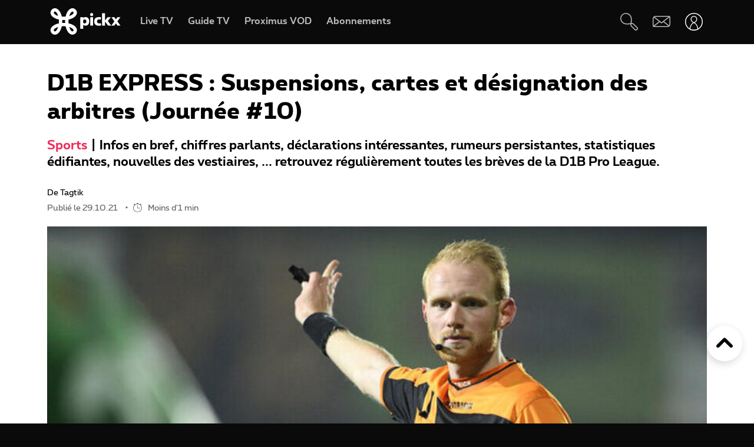

--- FILE ---
content_type: text/html; charset=UTF-8
request_url: https://www.pickx.be/fr/2181314/d1b-express-suspensions-cartes-et-designation-des-arbitres-journee-10
body_size: 19021
content:
<!doctype html>
<html class="no-js" lang="fr" prefix="og: http://ogp.me/ns#">
    <head>
        <meta charset="utf-8">
        <title>D1B EXPRESS : Suspensions, cartes et désignation des arbitres (Journée #10)</title>
        <meta name="google-site-verification" content="WuOVz6Q2Jz_rODTHnXJrk5dHlOiVspwOzB8cxg4dpOM">
        <meta name="description" content="Infos en bref, chiffres parlants, déclarations intéressantes, rumeurs persistantes, statistiques édifiantes, nouvelles des vestiaires, ... retrouvez régulièrement toutes les brèves de la D1B Pro League.">
        <meta name="social_network_image" content="315">
        <meta name="date" content="2021-10-29T10:11:00+0200">
        <meta name="documentdate" content="2021-10-29T10:11:00+02:00">
        <meta name="lastModified" content="2021-10-29T10:11:00+02:00">
        <meta name="nodeType" content="News">
        <meta property="og:title" content="D1B EXPRESS : Suspensions, cartes et désignation des arbitres (Journée #10)">
        <meta property="og:description" content="Infos en bref, chiffres parlants, déclarations intéressantes, rumeurs persistantes, statistiques édifiantes, nouvelles des vestiaires, ... retrouvez régulièrement toutes les brèves de la D1B Pro League.">
        <meta property="og:url" content="https://www.pickx.be/fr/2181314/d1b-express-suspensions-cartes-et-designation-des-arbitres-journee-10">
        <meta property="og:image" content="https://cdn-mds.pickx.be/News/w-600_h-315_smart-1/belgaimage-158042441-full_20211029085645_20211029101351.jpeg">
        <meta property="og:image:width" content="600">
        <meta property="og:image:height" content="315">
        <meta property="og:type" content="NewsArticle">
        <meta property="twitter:title" content="D1B EXPRESS : Suspensions, cartes et désignation des arbitres (Journée #10)">
        <meta property="twitter:description" content="Infos en bref, chiffres parlants, déclarations intéressantes, rumeurs persistantes, statistiques édifiantes, nouvelles des vestiaires, ... retrouvez régulièrement toutes les brèves de la D1B Pro League.">
        <meta property="twitter:image" content="https://cdn-mds.pickx.be/News/w-600_h-315_smart-1/belgaimage-158042441-full_20211029085645_20211029101351.jpeg">
        <meta property="twitter:image:alt" content="D1B EXPRESS : Suspensions, cartes et désignation des arbitres (Journée #10)">
        <meta property="twitter:card" content="summary_large_image">
        <meta http-equiv="X-UA-Compatible" content="IE=edge, chrome=1" >
        <meta name="viewport" content="width=device-width, initial-scale=1.0">
        <link rel="canonical" href="https://www.pickx.be/fr/2181314/d1b-express-suspensions-cartes-et-designation-des-arbitres-journee-10">
        
        <meta name="application-name" content="Pickx">
        <meta name="format-detection" content="telephone=no">
        
        <meta name="msapplication-config" content="https://cdn.pickx.be/images/home-screen-icons/browserconfig.xml">
        <meta name="msapplication-TileColor" content="#ffffff">
        <meta name="msapplication-TileImage" content="https://cdn.pickx.be/images/home-screen-icons/mstile-144x144.png">
        <meta name="msapplication-square70x70logo" content="https://cdn.pickx.be/images/home-screen-icons/mstile-70x70.png">
        <meta name="msapplication-square150x150logo" content="https://cdn.pickx.be/images/home-screen-icons/mstile-150x150.png">
        <meta name="msapplication-square310x310logo" content="https://cdn.pickx.be/images/home-screen-icons/mstile-310x310.png">
        <meta name="msapplication-wide310x150logo" content="https://cdn.pickx.be/images/home-screen-icons/mstile-310x150.png">
        <meta name="apple-mobile-web-app-title" content="Skynet">
        <meta name="theme-color" content="#0a0a0a">
        <meta name="apple-itunes-app" content="app-id=1618910770">
        <meta name="generated" content="2026-01-19T07:02:09+01:00">
        <link href="https://cdn.pickx.be/images/home-screen-icons/manifest.json" rel="manifest">
        <link href="https://cdn.pickx.be/images/home-screen-icons/favicon-194x194.png" rel="icon" type="image/png" sizes="194x194">
        <link href="https://cdn.pickx.be/images/home-screen-icons/favicon-96x96.png" rel="icon" type="image/png" sizes="96x96">
        <link href="https://cdn.pickx.be/images/home-screen-icons/favicon-32x32.png" rel="icon" type="image/png" sizes="32x32">
        <link href="https://cdn.pickx.be/images/home-screen-icons/favicon-16x16.png" rel="icon" type="image/png" sizes="16x16">
        <link href="https://cdn.pickx.be/images/home-screen-icons/favicon.ico" rel="shortcut icon">
        <link href="https://cdn.pickx.be/images/home-screen-icons/apple-touch-icon-180x180.png" rel="apple-touch-icon" type="image/png" sizes="180x180">
        <link href="https://cdn.pickx.be/images/home-screen-icons/apple-touch-icon-152x152.png" rel="apple-touch-icon" type="image/png" sizes="152x152">
        <link href="https://cdn.pickx.be/images/home-screen-icons/apple-touch-icon-144x144.png" rel="apple-touch-icon" type="image/png" sizes="144x144">
        <link href="https://cdn.pickx.be/images/home-screen-icons/apple-touch-icon-120x120.png" rel="apple-touch-icon" type="image/png" sizes="120x120">
        <link href="https://cdn.pickx.be/images/home-screen-icons/apple-touch-icon-114x114.png" rel="apple-touch-icon" type="image/png" sizes="114x114">
        <link href="https://cdn.pickx.be/images/home-screen-icons/apple-touch-icon-76x76.png" rel="apple-touch-icon" type="image/png" sizes="76x76">
        <link href="https://cdn.pickx.be/images/home-screen-icons/apple-touch-icon-72x72.png" rel="apple-touch-icon" type="image/png" sizes="72x72">
        <link href="https://cdn.pickx.be/images/home-screen-icons/apple-touch-icon-60x60.png" rel="apple-touch-icon" type="image/png" sizes="60x60">
        <link href="https://cdn.pickx.be/images/home-screen-icons/apple-touch-icon-57x57.png" rel="apple-touch-icon" type="image/png" sizes="57x57">

        <script src="https://assets.adobedtm.com/launch-EN89472e88967842dbbddfd65fe6e73cda.min.js"></script>
        
            <link rel="stylesheet" href="https://cdn.pickx.be/build/article.73b67a89.css">

                    <link rel="stylesheet" href="https://components.pickx.be/pxReactPlayer/6.1/style.min.css">
<script src="https://components.pickx.be/pxReactPlayer/6.1/bundle.min.js"></script>
<script src="/token.js"></script>

<script>
    (function () {
        PX_MWC.Config.language = 'fr';
        PX_MWC.Config.contentWallUrl= '/fr/contentwall';
        PX_MWC.Config.subscriptionsUrl= '/fr/abonnements';

        PX_MWC.Config.playerMetrics = {
            url: "https://tv.proximus.be/pickxanalytics/metrics",
        }
        
        PX_MWC.Config.tvAnalytics = {
            url: "https://tv.proximus.be/api/conclusive-events/entries",
            enabled: true,
            abortTime: 5000,
        }

        let refreshTokenPromise;
        PX_MWC.Config.refreshTokenCallBack = function () {

            if (!PX_MWC.Config.getOauthToken()) {
                window.location = '/fr/connect/start?ru=' + encodeURIComponent(window.location.href);
                return;
            }

            if(refreshTokenPromise) {
                return refreshTokenPromise;
            }
        
            var url = "https://www.pickx.be/fr/connect/refresh?ru=" + encodeURIComponent(window.location.href);
        
            const request = fetch(url, {
                credentials: "include"
            });

            refreshTokenPromise = new Promise(function(resolve, reject) {
                setTimeout(function() {
                    reject(new Error("Timeout when contacting trying to refresh the token"));
                }, 20000);

                return request.then(resolve, reject);
            }).then( function(response) {
                if (response.status === 200){
                    return response.json();
                }

                window.location = '/fr/connect/start?ru=' + encodeURIComponent(window.location.href);
            }).then ( function(token) {
                if (token.hasOwnProperty('accessToken')) {
                    PX_MWC.Config.setOauthToken(token.accessToken);
                }
                return token.accessToken;
            }).catch( function(error) {
                console.error('Could not refresh access token.', error);
            }).finally( function() {
                refreshTokenPromise = undefined;
            });

            return refreshTokenPromise;
        };

        PX_MWC.Config.registrationCallback = function () {
            window.location = '/fr/connect/select-account';
        };

        PX_MWC.Config.refreshJwtTokenCallback = function () {
            // Verify if the token wasnt reloaded already in server-side
            var urlSetToken = "https://www.pickx.be/token.js?json=true";
            const setTokenPromise = fetch(urlSetToken)

            return new Promise(function(resolve, reject) {
                setTimeout(function() {
                    reject(new Error("Timeout when contacting trying to get Tokens"));
                }, 20000);
                return setTokenPromise.then(resolve, reject);
            }).then(function(response) {
                if (response.status === 200){
                    return response.json();
                }
                throw new Error("Could not get tokens");
             }).then ( function(response) {
                var jwt = response.jwt;
                if(jwt != PX_MWC.Config.getMwcJwt()) {
                    return jwt;
                }else{
                    return PX_MWC.Config.reloadJwtTokenCallback();
                }
            }).catch( function(error) { 
                console.error('Could not get tokens.', error);
                window.location = '/fr/connect/start?ru=' + encodeURIComponent(window.location.href);
            });
        }

        PX_MWC.Config.reloadJwtTokenCallback  = function () {
            var url = "https://www.pickx.be/fr/token/refresh";
            const refreshJwtTokenPromise = fetch(url, {
                credentials: "include"
            });

            return new Promise(function(resolve, reject) {
                setTimeout(function() {
                    reject(new Error("Timeout when contacting trying to refresh the JWT token"));
                }, 20000);

                return refreshJwtTokenPromise.then(resolve, reject);
            }).then( function(response) {
                if (response.status === 200){
                    return response.json();
                }

                window.location = '/fr/connect/start?ru=' + encodeURIComponent(window.location.href);
            }).then ( function(response) {
                return response.jwtToken;
            }).catch( function(error) {
                console.error('Could not refresh JWT token.', error);
            });
        };

        function slugify(string) {
            const a = 'àáâäæãåāăąçćčđďèéêëēėęěğǵḧîïíīįìłḿñńǹňôöòóœøōõṕŕřßśšşșťțûüùúūǘůűųẃẍÿýžźż·/_,:;';
            const b = 'aaaaaaaaaacccddeeeeeeeegghiiiiiilmnnnnooooooooprrsssssttuuuuuuuuuwxyyzzz------';
            const p = new RegExp(a.split('').join('|'), 'g')

            return string.toString().toLowerCase()
                .replace(/\s+/g, '-') // Replace spaces with -
                .replace(p, function (c) { return b.charAt(a.indexOf(c)) }) // Replace special characters
                //.replace(/&/g, '-and-') // Replace & with 'and'
                .replace(/[^\w\-]+/g, '') // Remove all non-word characters
                .replace(/\-\-+/g, '-') // Replace multiple - with single -
                .replace(/^-+/, '') // Trim - from start of text
                .replace(/-+$/, '') // Trim - from end of text
        }

        PX_MWC.Config.setUserAccountCallback = function(accountNumber, platform) {
            if (platform=='NTVBE') {
                const formData = new FormData();
                formData.append('account', accountNumber);

                const url = 'https://www.pickx.be/fr/preferences/switch-account';
                fetch(url, {
                    method: 'POST',
                    body: formData,
                })
                
                const ntvbeUrl = document.body?.dataset?.ntvbeUrl;
                if (ntvbeUrl) {
                    const selectAccountUrlNtvbe = `${ntvbeUrl}/${PX_MWC.Config.language}/select-account?ai=${accountNumber}`;
                    window.location.href = selectAccountUrlNtvbe;
                }
            } else {
                const formData = new FormData();
                formData.append('account', accountNumber);

                const url = 'https://www.pickx.be/fr/preferences/switch-account';
                fetch(url, {
                    method: 'POST',
                    body: formData,
                })
                .then(function (response) {
                    window.location = '/fr/preferences/switch-account';
                })
                .finally(function () {
                    PX_MWC.pxMwcToast.create({
                        firstSection: 'select-account-success-toast-message',
                        duration: 10,
                        shouldTranslate: false
                    }).render();
                });
            }
        }

        PX_MWC.Config.loginRedirect = function(vodId) {
            if (!history.state || !history.state?.previous?.url) {
                window.location = '/fr/connect/start?ru=' + encodeURIComponent(window.location.href);
                return;
            }

            window.location = '/fr/connect/start?ru=' + encodeURIComponent(history.state.previous.url + '#vod:' + vodId);
        };

        PX_MWC.Config.isTiamsLogin = true;

                    PX_MWC.Config = Object.assign(PX_MWC.Config, {"avrConfig":{"url":"https:\/\/components.pickx.be\/brokerer\/configWEB.xml"},"serviceUrl":{"authenticated":"https:\/\/www.pickx.be\/MWC\/api\/v2\/graphql","authenticatedV3":"https:\/\/www.pickx.be\/MWC\/api\/v3\/graphql","anonymous":"https:\/\/api.proximusmwc.be\/v2\/graphql","anonymousV3":"https:\/\/api.proximusmwc.be\/v3\/graphql"},"hashes":["375ce5e452cf964b4158545d9ddf26cc97d6411f0998a2fa7ed5922c88d5bdc4"],"skynetDataClientUrl":"https:\/\/www.pickx.be","minimalBundleVersionUrl":"https:\/\/www.pickx.be\/minimal-bundle-version"});
            })();
</script>

            <div class="element--mwc-bundle-version-checker-notifier" id="pxMwcBundleVersionCheckerNotifier">
</div>

            </head>

    <body class="pickx pxds-bg-black not-authenticated"
                                                    data-session-url="/fr/session.json"
        data-register-url="/fr/connect/select-account"
        data-geo-block-api="https://px-geolocation.azureedge.net/api/GeoBlockApi"
        data-ntvbe-url="https://tv.pickx.be"
            >

        
                         <header class="pix-nav__wrapper show-dialog">
                                


<nav 
    class="element--navigation" 
    data-route-alternate=/nl 
    data-navigation-items='{&quot;home&quot;:{&quot;label&quot;:&quot;Accueil&quot;,&quot;icon&quot;:&quot;HomeStroke&quot;,&quot;iconActive&quot;:&quot;Home&quot;,&quot;id&quot;:&quot;home&quot;,&quot;hideOnDesktop&quot;:true,&quot;orderOnMobile&quot;:1,&quot;href&quot;:&quot;\/fr&quot;},&quot;live-tv&quot;:{&quot;label&quot;:&quot;Live TV&quot;,&quot;icon&quot;:&quot;OpenChannels&quot;,&quot;iconActive&quot;:&quot;OpenChannelsFilled&quot;,&quot;id&quot;:&quot;live-tv&quot;,&quot;orderOnDesktop&quot;:2,&quot;orderOnMobile&quot;:2,&quot;href&quot;:&quot;\/fr\/television\/en-direct&quot;},&quot;guide-tv&quot;:{&quot;label&quot;:&quot;Guide TV&quot;,&quot;icon&quot;:&quot;TvGuide&quot;,&quot;iconActive&quot;:&quot;TvGuideFilled&quot;,&quot;id&quot;:&quot;guide-tv&quot;,&quot;orderOnDesktop&quot;:3,&quot;orderOnMobile&quot;:4,&quot;href&quot;:&quot;\/fr\/television\/programme-tv&quot;},&quot;tvod&quot;:{&quot;label&quot;:&quot;Proximus VOD&quot;,&quot;icon&quot;:&quot;VodStroke&quot;,&quot;iconActive&quot;:&quot;Vod&quot;,&quot;id&quot;:&quot;tvod&quot;,&quot;orderOnDesktop&quot;:5,&quot;orderOnMobile&quot;:6,&quot;href&quot;:&quot;\/fr\/vod&quot;},&quot;subscriptions&quot;:{&quot;label&quot;:&quot;Abonnements&quot;,&quot;iconActive&quot;:&quot;SubscriptionsFilled&quot;,&quot;icon&quot;:&quot;Subscriptions&quot;,&quot;id&quot;:&quot;subscriptions&quot;,&quot;orderOnDesktop&quot;:6,&quot;orderOnMobile&quot;:7,&quot;href&quot;:&quot;\/fr\/abonnements&quot;},&quot;my-recording&quot;:{&quot;label&quot;:&quot;Enregistrements&quot;,&quot;icon&quot;:&quot;Recording&quot;,&quot;iconActive&quot;:&quot;RecordingSolid&quot;,&quot;requiresAuth&quot;:true,&quot;requiresTvSubscription&quot;:true,&quot;id&quot;:&quot;my-recording&quot;,&quot;orderOnDesktop&quot;:4,&quot;orderOnMobile&quot;:5,&quot;href&quot;:&quot;\/fr\/mes-videos\/ma-liste\/recordings&quot;},&quot;settings&quot;:{&quot;id&quot;:&quot;settings&quot;,&quot;href&quot;:&quot;\/fr\/preferences&quot;},&quot;search&quot;:{&quot;id&quot;:&quot;search&quot;,&quot;href&quot;:&quot;\/fr\/search&quot;,&quot;hideOnDesktop&quot;:true,&quot;hideOnMobile&quot;:true}}'
    data-show-search-icon= 'true' >
    <a class="skip-category" href=""><i class="icon icon-arrow-down"></i> Aller au menu des sous-catégories</a>
    <a class="skip-main" href=""><i class="icon icon-arrow-down"></i> Aller directement au contenu principal</a>
    <div id="pxMwcNavigation">
        <nav data-navigation-placeholder class="pxds-navigation pxds-navigation--visible">
            <a class="pxds-button pxds-navigation_logo-link">
                <div class="pxds-logo pxds-navigation_logo">
                    <img src="https://cdn.pickx.be/images/svg/logo.svg" alt="" class="pxds-logo__img"/>
                </div>
            </a>
            <div class="pxds-navigation__items">
                <div class="pxds-navigation__items--desktop">
                    <ul class="pxds-navigation__items--desktop-wrapper">
                                                    <li class="pxds-navigation__items--desktop-item">
                                <a href="/fr/television/en-direct" class="pxds-button pxds-navigation__items--desktop-button">
                                    <p class="pxds-navigation__items--desktop-text">Live TV</p>
                                </a>
                            </li>
                                                    <li class="pxds-navigation__items--desktop-item">
                                <a href="/fr/television/programme-tv" class="pxds-button pxds-navigation__items--desktop-button">
                                    <p class="pxds-navigation__items--desktop-text">Guide TV</p>
                                </a>
                            </li>
                                                    <li class="pxds-navigation__items--desktop-item">
                                <a href="/fr/vod" class="pxds-button pxds-navigation__items--desktop-button">
                                    <p class="pxds-navigation__items--desktop-text">Proximus VOD</p>
                                </a>
                            </li>
                                                    <li class="pxds-navigation__items--desktop-item">
                                <a href="/fr/abonnements" class="pxds-button pxds-navigation__items--desktop-button">
                                    <p class="pxds-navigation__items--desktop-text">Abonnements</p>
                                </a>
                            </li>
                                            </ul>
                </div>
                <div class="pxds-navigation__items--mobile">
                    <div class="pxds-navigation__items--mobile-wrapper">
                        <ul class="pxds-navigation__items--mobile-actions ">
                            <li class="pxds-navigation__items--mobile-item">
                                <a class="pxds-button pxds-navigation__items--mobile-button" href="/fr">
                                    <div class="pxds-navigation__items--mobile-item-inner">
                                        <div class="pxds-navigation__items--mobile-icon">
                                            <svg xmlns="http://www.w3.org/2000/svg" viewBox="0 0 16.6 15"><path fill="currentColor" data-name="Union 7" d="M9.9,15a.437.437,0,0,1-.436-.437v-3.5a.436.436,0,0,0-.436-.436h-1.6a.436.436,0,0,0-.436.436v3.5A.437.437,0,0,1,6.554,15h-3.5a.437.437,0,0,1-.436-.437v-7.5H.438A.44.44,0,0,1,.148,6.3L6.557.652a2.622,2.622,0,0,1,3.46,0L16.455,6.3a.426.426,0,0,1,.111.485.437.437,0,0,1-.407.283H13.979v7.5a.437.437,0,0,1-.436.437Z" transform="translate(0 0)"></path></svg>
                                        </div>
                                        <p class="pxds-navigation__items--mobile-text">
                                            Accueil
                                        </p>
                                    </div>
                                </a>
                            </li>
                                                                                                <li class="pxds-navigation__items--mobile-item pxds-navigation__items--mobile-item--1">
                                        <a class="pxds-button pxds-navigation__items--mobile-button" href="/fr/television/en-direct">
                                            <div class="pxds-navigation__items--mobile-item-inner">
                                                <div class="pxds-navigation__items--mobile-icon">
                                                    <svg fill="currentColor" viewBox="0 0 26.82 24" xmlns="http://www.w3.org/2000/svg"><path d="M22.6 18.5H2.1A2.12 2.12 0 010 16.37V4.25A4.24 4.24 0 014.23 0H24.7a2.12 2.12 0 012.11 2.12v12.13a4.24 4.24 0 01-4.22 4.25zM4.23 1.4A2.83 2.83 0 001.4 4.25v12.12a.7.7 0 00.7.7H22.6a2.83 2.83 0 002.81-2.82V2.12a.7.7 0 00-.7-.7H4.23zM21.85 24H4.97a.7.7 0 010-1.41h16.88a.7.7 0 010 1.4z"></path></svg>
                                                </div>
                                                <p class="pxds-navigation__items--mobile-text">
                                                    Live TV
                                                </p>
                                            </div>
                                        </a>
                                    </li>
                                                                                                                                <li class="pxds-navigation__items--mobile-item pxds-navigation__items--mobile-item--2">
                                        <a class="pxds-button pxds-navigation__items--mobile-button" href="/fr/television/programme-tv">
                                            <div class="pxds-navigation__items--mobile-item-inner">
                                                <div class="pxds-navigation__items--mobile-icon">
                                                    <svg fill="currentColor" xmlns="http://www.w3.org/2000/svg" viewBox="0 0 24 24"><path d="M23.27 10.1H.63a.63.63 0 110-1.26h22.64a.63.63 0 010 1.27zM5.68 6.31a.63.63 0 01-.63-.63V.63a.63.63 0 011.26 0v5.05a.63.63 0 01-.63.63zM9.97 6.31a.63.63 0 01-.63-.63V.63a.63.63 0 011.26 0v5.05a.63.63 0 01-.63.63zM14.25 6.31a.63.63 0 01-.63-.63V.63a.63.63 0 111.27 0v5.05a.63.63 0 01-.64.63zM18.54 6.31a.63.63 0 01-.63-.63V.63a.63.63 0 111.26 0v5.05a.63.63 0 01-.63.63z M20.2 24H1.9A1.9 1.9 0 010 22.1V6.33a3.8 3.8 0 013.8-3.8h18.3a1.9 1.9 0 011.9 1.9v15.79A3.8 3.8 0 0120.2 24zM3.8 3.79a2.53 2.53 0 00-2.53 2.53V22.1a.63.63 0 00.63.63h18.3a2.53 2.53 0 002.54-2.53V4.42a.63.63 0 00-.64-.63H3.8z"></path></svg>
                                                </div>
                                                <p class="pxds-navigation__items--mobile-text">
                                                    Guide TV
                                                </p>
                                            </div>
                                        </a>
                                    </li>
                                                                                                                                <li class="pxds-navigation__items--mobile-item pxds-navigation__items--mobile-item--3">
                                        <a class="pxds-button pxds-navigation__items--mobile-button" href="/fr/vod">
                                            <div class="pxds-navigation__items--mobile-item-inner">
                                                <div class="pxds-navigation__items--mobile-icon">
                                                    <svg viewBox="0 0 22 24" fill="none" xmlns="http://www.w3.org/2000/svg"><path d="M17.6223 23.1568H2.08235C1.85252 23.1529 1.62572 23.1038 1.41489 23.0122C1.20406 22.9206 1.01334 22.7884 0.853619 22.6231C0.693895 22.4578 0.5683 22.2627 0.484006 22.0488C0.399713 21.835 0.358372 21.6066 0.362345 21.3768V10.0658C0.358742 10.0226 0.358742 9.97908 0.362345 9.93582L0.0923454 8.70582C-0.120419 7.793 0.0378346 6.83305 0.532345 6.03682C0.762691 5.64855 1.0678 5.30985 1.43 5.04035C1.79219 4.77085 2.20427 4.57591 2.64235 4.46682L3.11335 4.35682L4.23335 4.09682L6.56334 3.54682L10.0013 2.73682L13.4913 1.88682L16.9313 1.08682L17.7813 0.875824C18.0051 0.83131 18.2355 0.832274 18.4588 0.87866C18.6821 0.925046 18.8939 1.0159 19.0813 1.14582C19.4564 1.3803 19.7284 1.74845 19.8423 2.17582L20.4923 5.17582C20.5254 5.32607 20.5004 5.48326 20.4223 5.61582C20.3831 5.68127 20.3309 5.73805 20.269 5.78275C20.2071 5.82744 20.1368 5.8591 20.0623 5.87582L17.1723 6.64482L13.7323 7.45482L10.2913 8.25482L6.84135 9.06482L3.40135 9.87482L2.30135 10.0858H20.4813C20.5583 10.0857 20.6345 10.1009 20.7056 10.1305C20.7766 10.1602 20.841 10.2037 20.895 10.2586C20.949 10.3134 20.9915 10.3785 21.0201 10.4499C21.0486 10.5214 21.0627 10.5979 21.0613 10.6748V19.6048C21.0734 20.531 20.7185 21.4244 20.0742 22.0899C19.4299 22.7554 18.5485 23.1389 17.6223 23.1568ZM18.1923 11.2668V13.7968H19.9123V11.2668H18.1923ZM14.7523 11.2668V13.7968H17.0523V11.2668H14.7523ZM11.3123 11.2668V13.7968H13.6123V11.2668H11.3123ZM7.86135 11.2668V13.7968H10.1613V11.2668H7.86135ZM4.42135 11.2668V13.7968H6.72134V11.2668H4.42135ZM1.55135 11.2668V13.7968H3.27135V11.2668H1.55135ZM2.70135 5.65582C2.19485 5.83531 1.76923 6.19 1.50135 6.65582C1.17443 7.19081 1.06694 7.83144 1.20135 8.44382L1.33135 9.03382L1.39135 9.08382L2.70135 8.77382V5.65582ZM6.14135 4.87682L3.84135 5.39682V8.51682L6.14135 7.97682V4.87682ZM9.62135 4.05682L9.00135 4.19682L7.32135 4.59682V7.70682L9.62135 7.16682V4.05682ZM13.0013 3.24382L10.7303 3.78382V6.87382L13.0013 6.35682V3.24382ZM16.4803 2.43382L14.1803 2.97382V6.08682L16.4803 5.54682V2.43682V2.43382ZM18.1233 2.05982C18.0822 2.061 18.0413 2.0667 18.0013 2.07682L17.6213 2.16682V5.25682L19.2513 4.87682L18.6813 2.51682C18.6545 2.38863 18.5844 2.27356 18.4828 2.1909C18.3812 2.10825 18.2543 2.06303 18.1233 2.06282V2.05982Z" fill="currentColor"></path></svg>
                                                </div>
                                                <p class="pxds-navigation__items--mobile-text">
                                                    Proximus VOD
                                                </p>
                                            </div>
                                        </a>
                                    </li>
                                                                                                                                <li class="pxds-navigation__items--mobile-item pxds-navigation__items--mobile-item--4">
                                        <a class="pxds-button pxds-navigation__items--mobile-button" href="/fr/abonnements">
                                            <div class="pxds-navigation__items--mobile-item-inner">
                                                <div class="pxds-navigation__items--mobile-icon">
                                                    <svg xmlns="http://www.w3.org/2000/svg" fill="currentColor" viewBox="0 0 25 25"><path fill-rule="evenodd" d="M16.497 12.483c3.516 0 6.483-2.824 6.483-6.165 0-3.34-2.967-6.153-6.483-6.153-3.517 0-6.165 2.758-6.165 6.164a6.162 6.162 0 0 0 6.165 6.165v-.01Zm0-10.373c2.418 0 4.538 1.967 4.538 4.22 0 2.252-2.12 4.22-4.538 4.22s-4.22-1.89-4.22-4.22a4.22 4.22 0 0 1 4.22-4.22ZM14.31 7.297h1.385V8.68c0 .539.44.978.978.978a.98.98 0 0 0 .978-.978V7.297h1.384a.98.98 0 0 0 .978-.979.98.98 0 0 0-.978-.978h-1.384V3.956a.98.98 0 0 0-.978-.978.98.98 0 0 0-.978.978V5.34H14.31a.98.98 0 0 0-.978.978c0 .539.44.979.978.979ZM9.575 19.614A2.28 2.28 0 0 0 7.31 21.89a2.28 2.28 0 0 0 2.275 2.275 2.28 2.28 0 0 0 2.275-2.275 2.28 2.28 0 0 0-2.265-2.275h6.364a2.28 2.28 0 0 0-2.265 2.275 2.28 2.28 0 0 0 2.275 2.275 2.28 2.28 0 0 0 2.275-2.275 2.28 2.28 0 0 0-2.265-2.275h2.32a.98.98 0 0 0 .978-.978.98.98 0 0 0-.978-.978H6.88l-.516-1.945h13.351c.407 0 .77-.253.912-.637l.934-3.21-2.252 1.254-.275.648v.01H5.848L4.628 9.23h5.088A7.26 7.26 0 0 1 9.2 7.285H4.1l-1.186-4.45a.981.981 0 0 0-1.187-.692.975.975 0 0 0-.692 1.197L5.2 18.9s0 .023.01.034a.967.967 0 0 0 .122.264c.055.076.12.142.186.197.008 0 .015.01.022.02a.13.13 0 0 0 .011.013 1 1 0 0 0 .242.132.12.12 0 0 1 .055.011c.088.022.187.044.286.044h3.441Zm-.32 2.275c0 .187.154.33.33.33.187 0 .33-.143.33-.33a.324.324 0 0 0-.33-.33.324.324 0 0 0-.33.33Zm6.714.33a.33.33 0 0 1-.33-.33c0-.187.143-.33.33-.33.187 0 .33.143.33.33 0 .187-.143.33-.33.33Z" clip-rule="evenodd"/></svg>
                                                </div>
                                                <p class="pxds-navigation__items--mobile-text">
                                                    Abonnements
                                                </p>
                                            </div>
                                        </a>
                                    </li>
                                                                                        <li class="pxds-navigation__items--mobile-item pxds-navigation__items--mobile-item--more">
                                <button class="pxds-button pxds-navigation__items--mobile-button" type="button">
                                    <div class="pxds-navigation__items--mobile-item-inner">
                                        <div class="pxds-navigation__items--mobile-icon">
                                            <svg fill="currentColor" xmlns="http://www.w3.org/2000/svg" viewBox="0 0 24 24" class="pxds-navigation__items--mobile-more-icon"><path d="M12 16.44a2.22 2.22 0 110 4.44 2.22 2.22 0 010-4.44zm0-6.66a2.22 2.22 0 110 4.44 2.22 2.22 0 010-4.44zm0-6.66a2.22 2.22 0 110 4.44 2.22 2.22 0 010-4.44z"></path></svg>
                                        </div>
                                        <p class="pxds-navigation__items--mobile-text">
                                            Plus
                                        </p>
                                    </div>
                                </button>
                            </li>
                            <li class="pxds-navigation__items--mobile-more-menu">
                            </li>
                        </ul>
                    </div>
                </div>
            </div>
            <div class="pxds-navigation_right-nav">
                <button class="pxds-button pxds-navigation__search-icon-button pxds-navigation_right-nav_icon-button">
                                            <svg fill="currentColor" xmlns="http://www.w3.org/2000/svg" viewBox="0 0 24 24" color="white"><path d="M21.171 24.017c-.507 0-.993-.202-1.351-.561l-5.407-5.407c-.638-.637-.701-1.58-.6-2.818l-.312.045c-3.124.433-7.395 1.026-10.66-1.696A7.652 7.652 0 1113.093 2.244c3.316 3.322 2.678 7.887 2.219 11.221 0 .108 0 .21-.045.313 1.23-.096 2.206 0 2.812.599l5.413 5.394a1.912 1.912 0 010 2.703l-.97.982c-.357.359-.844.56-1.35.56zm-6.063-8.926c-.096.969-.09 1.779.204 2.078l5.407 5.407a.636.636 0 00.905 0l.963-.97a.637.637 0 00.19-.445.638.638 0 00-.19-.453l-5.407-5.4c-.3-.325-1.103-.332-2.072-.236v.019zM7.668 1.28a4.98 4.98 0 00-.53 0 6.376 6.376 0 00-3.474 11.317c2.824 2.365 6.618 1.836 9.659 1.435l.637-.09c0-.204.058-.414.083-.637.453-3.245 1.014-7.275-1.849-10.144a6.376 6.376 0 00-4.526-1.88z"></path></svg>
                                    </button>
                <a class="pxds-button pxds-navigation_right-nav_icon-button" href="#support">
                    <svg fill="currentColor" viewBox="0 0 38 24" xmlns="http://www.w3.org/2000/svg" class="pxds-navigation_right-nav_mail" color="white"><path d="M35 0H6a6 6 0 00-6 6v15a3 3 0 003 3h29a6 6 0 006-6V3a3 3 0 00-3-3zM6 2h28.07L19 13.73 4.38 2.36C4.88 2.13 5.44 2 6 2zM2 20.94V6c0-.85.27-1.67.78-2.35L13.5 12 2 20.94zM32 22H3.93l11.22-8.73 3.24 2.52a1 1 0 001.22 0l3.24-2.52 10.77 8.37c-.5.23-1.06.36-1.62.36zm4-4c0 .84-.28 1.66-.78 2.33L24.48 12l11.53-8.95V18z"></path></svg>
                </a>
                <div class="pxds-navigation_right-nav_login-menu">
                    <button class="pxds-button pxds-navigation_right-nav_icon-button" type="button">
                        <svg viewBox="0 0 41 41" fill="none" xmlns="http://www.w3.org/2000/svg" class="pxds-navigation_right-nav_profile" color="white"><g clip-path="url(#clip0_513_807)"><path d="M20.4878 23.269C20.4136 23.2688 20.3398 23.2597 20.2678 23.242C20.1958 23.222 13.0408 21.306 13.0408 14.29C13.0799 12.3407 13.8818 10.4844 15.2742 9.11966C16.6666 7.75491 18.5386 6.99045 20.4883 6.99045C22.438 6.99045 24.31 7.75491 25.7024 9.11966C27.0948 10.4844 27.8967 12.3407 27.9358 14.29C27.9358 21.306 20.7808 23.222 20.7088 23.242C20.6365 23.2598 20.5622 23.2689 20.4878 23.269ZM20.4878 8.69797C18.9892 8.68383 17.5462 9.2646 16.4752 10.3129C15.4042 11.3612 14.7927 12.7915 14.7748 14.29C14.7748 19.378 19.4218 21.19 20.4898 21.533C21.5848 21.186 26.1998 19.416 26.1998 14.29C26.1818 12.7917 25.5705 11.3615 24.4997 10.3133C23.4289 9.265 21.9862 8.68409 20.4878 8.69797Z" fill="white"></path><path d="M28.0053 39L20.3999 41L12.7906 39C12.4446 39.0007 12.1026 38.9282 11.7879 38.7874C11.4731 38.6467 11.1931 38.441 10.9667 38.1843C10.743 37.9309 10.579 37.6321 10.4865 37.3093C10.394 36.9865 10.3753 36.6477 10.4318 36.317C11.0364 32.7538 13.192 24.2435 20.1349 22.0411C20.3068 21.9863 20.492 21.9863 20.6639 22.0411C27.6078 24.2435 29.7634 32.7576 30.368 36.317C30.4245 36.6477 30.4058 36.9865 30.3133 37.3093C30.2208 37.6321 30.0568 37.9309 29.8331 38.1843C29.6063 38.4415 29.3256 38.6475 29.0101 38.7883C28.6946 38.9291 28.3519 39.0013 28.0053 39ZM20.396 23.6879C14.5407 25.7497 12.6413 33.3692 12.0966 36.5857C12.0798 36.6822 12.0852 36.7811 12.1123 36.8752C12.1395 36.9693 12.1878 37.0563 12.2536 37.1298C12.3194 37.205 12.401 37.2652 12.4929 37.3063C12.5848 37.3474 14.7989 38.5006 14.8999 38.5L20.3999 39.5L26.3999 38.5C26.5009 38.5006 28.1121 37.8633 28.3999 37.5C28.3342 37.5752 28.5324 37.3711 28.3999 37.5C28.4657 37.4265 28.6465 36.9693 28.6737 36.8752C28.7009 36.7811 28.7063 36.6822 28.6895 36.5857C28.1476 33.3653 26.2512 25.7487 20.396 23.684V23.6879Z" fill="white"></path></g><circle cx="20.5" cy="20.5" r="19.5" stroke="white" stroke-width="2"></circle><defs><clipPath><rect width="20.375" height="32.261" fill="white" transform="translate(10.2998 7)"></rect></clipPath></defs></svg>
                    </button>
                </div>
            </div>
        </nav>
    </div>
</nav>

            </header>
         
        <div data-page>
                            <main class="pxds-bg-white pix__wrapper full">
        

        <!-- Load Facebook SDK for JavaScript -->
        <div id="fb-root"></div>

                    <script>
                (window.PxConsentManagerScript = window.PxConsentManagerScript || [])
        .push([2, function(){                    (function (d, s, id) {
                        var js, fjs = d.getElementsByTagName(s)[0];
                        if (d.getElementById(id)) return;
                        js = d.createElement(s);
                        js.id = id;
                        js.src = 'https://connect.facebook.net/en_GB/sdk.js#xfbml=1&version=v2.12';
                        fjs.parentNode.insertBefore(js, fjs);
                    }(document, 'script', 'facebook-jssdk'));
                }]);            </script>
        
        <!--googleon: index-->
        <article 
            class="pix__container element--article-revamp" 
            data-article-id="2181314" 
            data-is-article-geo-blocked=""
            data-is-content-protected-article=""
            data-content-protection-text="Envie de lire cet article ?"
            data-login-button-translation="Connectez-vous avec votre compte Proximus"
            data-multi-link-url="https://multi.pickx.be"
            data-language="fr"
            data-icon-link=https://cdn.pickx.be/images/svg/icon-user.svg
        >   
                            <header class="element--article-revamp-header">    
    <div class="element--article-revamp-header-infos">
        <h1 class="element--article-revamp-header-title">D1B EXPRESS : Suspensions, cartes et désignation des arbitres (Journée #10)</h1>

                    <div class="element--article-revamp-header-intro">
                <strong>
                    <a href="/fr/sports" class="category">Sports</a> | 
                    <strong>Infos en bref, chiffres parlants, déclarations intéressantes, rumeurs persistantes, statistiques édifiantes, nouvelles des vestiaires, ... retrouvez régulièrement toutes les brèves de la D1B Pro League.</strong>
                </strong>
            </div>
        
        <div class="element--article-revamp-header-metadatas">
                
                <div class="element--article-revamp-header-metadatas-wrapper ">
                    <div class="author">
                                                    <p class="pxds-txt-3">De Tagtik</p>
                                                                    </div>

                    <div class="time">
                                                    <time class="stamp date pxds-txt-3">Publié le 29.10.21</time>
                        
                                                    <i class="seperator-dot"></i>
                            <time class="stamp reading pxds-txt-3">
                                <img class="icon-horloge" src="https://cdn.pickx.be/images/svg/reading-time.svg" alt="Temps de lecture" />
                                                                    Moins d&#039;1 min
                                                            </time>
                                            </div>
                </div>
        </div>
    </div>

    <div class="element--article-revamp-header-cover">
        
                                    
    <div
        class="element--article-revamp-header-picture"
            >
                <picture aria-hidden="true">
            <source srcset="https://cdn-mds.pickx.be/News/w-850_h-566_smart-1/belgaimage-158042441-full_20211029085645_20211029101351.jpeg" media="(min-width: 576px)">
            <img class="lazyload" src="https://cdn-mds.pickx.be/News/w-320_h-213_smart-1/belgaimage-158042441-full_20211029085645_20211029101351.jpeg" alt="Belga" />
        </picture>

        <span class="element--article-revamp-header-picture-copyright" aria-hidden="true">© Belga</span>    </div>

            </div>
</header>
            
            <div class="element--article-revamp-wrapper">
                <div class="element--article-revamp-content">
                                            <div class="article-toolbar noprint desktop-version" js-article-toolbar data-node-id="2181314" data-node-url="https://www.pickx.be/fr/2181314/d1b-express-suspensions-cartes-et-designation-des-arbitres-journee-10" data-language="fr">
    <div class="box">
        <div class="article-dark-mode-toggle-box desktop-version" article-dark-mode-toggle-box>
        <button class="article-dark-mode-toggle-box-button" data-toolbar="toggle-button" data-toolbar-button>
            <img class="dark " src="https://cdn.pickx.be/images/svg/dark.svg" alt="article-dark-mode-toggle-tooltip"/>
            <img class="light  d-none " src="https://cdn.pickx.be/images/svg/light.svg" alt="article-dark-mode-toggle-tooltip"/>
            <span data-dark-mode-enable class="tooltip disable d-none">Activer le mode sombre</span>
            <span data-dark-mode-disable class="tooltip enable ">Désactiver le mode sombre</span>
        </button>
    </div>
    <div class="article-toolbar-box">
                    <button class="article-toolbar-share" data-toolbar-button data-toolbar="share-button"><img class="empty" src="https://cdn.pickx.be/images/svg/share.svg" alt="Partager"/><span class="tooltip">Partager</span></button>
                <div class="article-toolbar-sharings" data-toolbar="sharing-list">
            <span class="article-toolbar-sharings-overlay" data-toolbar="overlay"></span>
            <div class="article-toolbar-sharings-wrapper">
                <button class="article-toolbar-sharings-close" data-toolbar="share-close-button"><svg width="11" height="11" viewBox="0 0 11 11" fill="none" xmlns="http://www.w3.org/2000/svg">
<g clip-path="url(#clip0_3032_1755)">
<path d="M7.26017 5.49989L10.6482 2.07449C10.8738 1.8455 11.0004 1.53689 11.0004 1.21539C11.0004 0.89388 10.8738 0.585277 10.6482 0.356281C10.5372 0.243522 10.405 0.153979 10.2591 0.0928508C10.1132 0.0317223 9.95659 0.000244141 9.79841 0.000244141C9.64023 0.000244141 9.48364 0.0317223 9.33775 0.0928508C9.19186 0.153979 9.05959 0.243522 8.94866 0.356281L5.50203 3.84255L2.05535 0.356281C1.94437 0.243556 1.81205 0.154045 1.66613 0.0929403C1.52021 0.0318353 1.36362 0.000356038 1.20542 0.000356038C1.04723 0.000356038 0.89059 0.0318353 0.744674 0.0929403C0.598757 0.154045 0.466482 0.243556 0.355493 0.356281C0.12991 0.585323 0.00346273 0.893909 0.00346273 1.21539C0.00346273 1.53687 0.12991 1.84545 0.355493 2.07449L3.74385 5.49989L0.355493 8.92528C0.129887 9.15438 0.00341797 9.46303 0.00341797 9.78457C0.00341797 10.1061 0.129887 10.4147 0.355493 10.6439C0.466482 10.7566 0.598757 10.8461 0.744674 10.9072C0.89059 10.9683 1.04723 10.9998 1.20542 10.9998C1.36362 10.9998 1.52021 10.9683 1.66613 10.9072C1.81205 10.8461 1.94437 10.7566 2.05535 10.6439L5.50203 7.15759L8.94866 10.6439C9.05959 10.7566 9.19186 10.8462 9.33775 10.9073C9.48364 10.9684 9.64023 10.9999 9.79841 10.9999C9.95659 10.9999 10.1132 10.9684 10.2591 10.9073C10.405 10.8462 10.5372 10.7566 10.6482 10.6439C10.8738 10.4147 11.0002 10.1061 11.0002 9.78457C11.0002 9.46303 10.8738 9.15438 10.6482 8.92528L7.26017 5.49989Z" fill="#0A0A0A"/>
</g>
<defs>
<clipPath id="clip0_3032_1755">
<rect width="11" height="11" fill="white"/>
</clipPath>
</defs>
</svg>
</button>
                <h2 class="pix-h4 ">Partager cet article</h2>
                <ul>
                    <li><button class="article-toolbar-sharings-button" data-toolbar="copy-link" data-toast-message="Lien copié dans le presse papier."><img src="https://cdn.pickx.be/images/svg/icon-copy-white.svg" alt="Copier le lien"><span>Copier le lien</span></button></li>
                    <li class="article-full-page-only"><button class="article-toolbar-sharings-button" data-toolbar='print'><img src="https://cdn.pickx.be/images/svg/icon-print-white.svg" alt="Imprimer"><span>Imprimer</span></button></li>
                    <li><a href="https://www.facebook.com/sharer/sharer.php?u=https%3A%2F%2Fwww.pickx.be%2Ffr%2F2181314%2Fd1b-express-suspensions-cartes-et-designation-des-arbitres-journee-10" target="_blank" class="article-toolbar-sharings-button"><img src="https://cdn.pickx.be/images/svg/icon-facebook-white.svg" alt="Partager sur Facebook"><span>Partager sur Facebook</span></a></li>
                    <li><a href="https://twitter.com/intent/tweet?url=https%3A%2F%2Fwww.pickx.be%2Ffr%2F2181314%2Fd1b-express-suspensions-cartes-et-designation-des-arbitres-journee-10" target="_blank" class="article-toolbar-sharings-button"><img src="https://cdn.pickx.be/images/svg/icon-x-white.svg" alt="Partager sur X"><span>Partager sur X</span></a></li>
                    <li class="only-mobile"><a href="whatsapp://send?text=https%3A%2F%2Fwww.pickx.be%2Ffr%2F2181314%2Fd1b-express-suspensions-cartes-et-designation-des-arbitres-journee-10" target="_blank" data-action="share/whatsapp/share" class="article-toolbar-sharings-button"><img src="https://cdn.pickx.be/images/svg/icon-whatsapp-white.svg" alt="Partager sur WhatsApp"><span>Partager sur WhatsApp</span></a></li>
                    <li class="only-mobile"><a href="fb-messenger://share?link=https%3A%2F%2Fwww.pickx.be%2Ffr%2F2181314%2Fd1b-express-suspensions-cartes-et-designation-des-arbitres-journee-10." target="_blank" class="article-toolbar-sharings-button"><img src="https://cdn.pickx.be/images/svg/icon-messenger-white.svg" alt="Partager sur Messenger"><span>Partager sur Messenger</span></a></li>
                </ul>
            </div>
        </div>
        </div>
    </div>
</div>
                    
                        <div class="pxds-txt-6 typeset dropCap">
                    <p><strong>Suspensions et cartes jaunes</strong><br /><br />Cinq joueurs seront suspendus pour cette 10e journée de compétition : Joachim Carcela (RE Mouscron) purgera sa troisième et dernière journée  de suspension.  Quatre joueurs seront en tribunes pour abus de cartes jaunes : Glenn Neven (Lommel SK), Alexander Maes (Lierse K.), Christophe Janssens (KMSK Deinze) et Marc-Olivier Doué (RE Virton) ont reçu ma semaine passée leur cinquième avertissement, synonyme de suspension automatique pour une journée.<br /><br />Cinq autres joueurs seront sous la menace du carton jaune de trop ce week-end: <a data-target="page" data-bookmark href="https://www.pickx.be/fr/topic/18620/edisson-jordanov">Edisson Jordanov</a> (KVC Westerlo), Christophe Lepoint (RE Mouscron), Kevin Kis (<a data-target="page" data-bookmark href="https://www.pickx.be/fr/topic/491/lommel-sk">Lommel SK</a>), Viktor Boone (KMSK Deinze) et Jamal Aabbou (RE Virton) totalisent chacun 4 cartes jaunes et seront suspendus automatiquement à la prochaine incartade.<br /><br /><strong>Arbitres désignés pour la Journée #10.</strong><br /><br />29/10 - 20h00: RE Virton - RE Mouscron: <strong>Jordy Vermeire</strong><br /><br />30/10 - 20h45: Waasland-Beveren - Lierse Kempenzonen : <strong>Laurent Willems</strong><br /><br />31/10 - 16h00: KMSK Deinze - <a data-target="page" data-bookmark href="https://www.pickx.be/fr/topic/452/kvc-westerlo">KVC Westerlo</a> : <strong>Kevin Debeuckelaere</strong><br /><br />31/10 - 20h00: Lommel SK - RWDM : <strong>Matonga Simonini</strong></p>
        
                        <div class="categories">
        <h2 class="pix-h2 ">Sujets associés</h2>
        <div class="categories-wrapper">
                            <a class="category" href="/fr/topic/18620/edisson-jordanov">
                    <span>Edisson Jordanov</span>
                </a>
                            <a class="category" href="/fr/topic/491/lommel-sk">
                    <span>Lommel SK</span>
                </a>
                            <a class="category" href="/fr/topic/1185/alexander-maes">
                    <span>Alexander Maes</span>
                </a>
                            <a class="category" href="/fr/topic/452/kvc-westerlo">
                    <span>KVC Westerlo</span>
                </a>
                            <a class="category" href="/fr/topic/437/kmsk-deinze">
                    <span>KMSK Deinze</span>
                </a>
                            <a class="category" href="/fr/topic/866/waasland-beveren">
                    <span>Waasland-Beveren</span>
                </a>
                            <a class="category" href="/fr/topic/2421/christophe-janssens">
                    <span>Christophe Janssens</span>
                </a>
                            <a class="category" href="/fr/topic/483/lierse-kempenzonen">
                    <span>Lierse Kempenzonen</span>
                </a>
                            <a class="category" href="/fr/topic/2423/christophe-lepoint">
                    <span>Christophe Lepoint</span>
                </a>
                            <a class="category" href="/fr/topic/3878/glenn-neven">
                    <span>Glenn Neven</span>
                </a>
                            <a class="category" href="/fr/topic/7574/re-virton">
                    <span>RE Virton</span>
                </a>
                            <a class="category" href="/fr/topic/4449/jamal-aabbou">
                    <span>Jamal Aabbou</span>
                </a>
                            <a class="category" href="/fr/topic/5405/kevin-kis">
                    <span>Kevin Kis</span>
                </a>
                            <a class="category" href="/fr/topic/19117/viktor-boone">
                    <span>Viktor Boone</span>
                </a>
                    </div>
    </div>

            </div>
                </div>

                                    <div class="element--article-revamp-most-read">
                        <div class="element--article-revamp-most-read-sticky">
                                                            <div class="element--article-revamp-onboarding">
                                    <figure class="element--article-revamp-onboarding-picture">
                                        <img class="element--article-revamp-onboarding-picture__img-black" src="https://cdn.pickx.be/images/pickx-logo-black.svg" alt="Pickx Logo" aria-hidden="true"/>
                                        <img class="element--article-revamp-onboarding-picture__img-white d-none" src="https://cdn.pickx.be/images/pickx-logo.svg" alt="Pickx Logo" aria-hidden="true"/>
                                    </figure>
                                    <p class="element--article-revamp-onboarding-text">Regardez tout ce que vous aimez, où et quand vous voulez.</p>
                                    <div class="element--article-revamp-onboarding-btns">
                                        <a href="/fr/onboarding" class="pix-btn pix-btn-ghost pix-btn-group">Découvrez Pickx</a>
                                        <a href="/fr/connect/start" class="pix-btn pix-btn-group only-not-authenticated">Se connecter</a>
                                    </div>
                                </div>
                                                    </div>
                    </div>
                
                <div class="element--article-revamp-related">
                        <div class="pix-related-articles">
        <h2 class="pix-h2 ">Aussi dans Sports</h2>

        <div
            class="pix-related-articles-wrapper"
            id="stripe-contextual-sports"
            data-tms-event="stripe-click" data-tms-stripe-id="stripe-contextual-sports" data-tms-stripe-name="related-articles" data-tms-stripe-type="tv/digital-content" data-tms-stripe-zone="1"
        >
            <ul class="pix-related-articles-list" aria-label="Sports">
                                    <li class="pix-related-articles-item" data-tms-stripe-item-name="le-calendrier-sportif-avec-pickx-sports">
                        <a
                            class="pix-related-articles-link"
                            target=""
                             data-target="modal"                            href="/fr/2184323/le-calendrier-sportif-avec-pickx-sports"
                            data-tms-stripe-item-action="open overlay"
                        >
                                                    <picture>
                                                                <source class="lazy" srcset="https://cdn-mds.pickx.be/News/w-223_h-125_smart-1/pickx-sports-uefa-sources-file-2511_20251031173326.jpg" data-srcset="https://cdn-mds.pickx.be/News/w-223_h-125_smart-1/pickx-sports-uefa-sources-file-2511_20251031173326.jpg" media="(min-width: 768px)">
                                <source class="lazy" srcset="https://cdn-mds.pickx.be/News/w-580_h-214_smart-1/pickx-sports-uefa-sources-file-2511_20251031173326.jpg" data-srcset="https://cdn-mds.pickx.be/News/w-580_h-214_smart-1/pickx-sports-uefa-sources-file-2511_20251031173326.jpg" media="(min-width: 576px)">
                                <img class="lazy" src="https://cdn.pickx.be/images/placeholder_card_article.jpg" data-src="https://cdn-mds.pickx.be/News/w-290_h-107_smart-1/pickx-sports-uefa-sources-file-2511_20251031173326.jpg" alt="Le calendrier sportif avec Pickx Sports">
                            </picture>
                                                    <div class="pix-related-articles-link-text">
                                <h3 class="pix-h5 pxds-txt-5 pix-fw-bold pxds-text--white-bg">Le calendrier sportif avec Pickx Sports</h3>
                                                                    <p class="pxds-txt-4">Grâce à l&#039;option TV Pickx Sports, vous profitez des plus grandes compétitions sportives belges et internationales diffusées en direct sur les chaînes Pickx+ Sports, Play Sports 1 et 2, Eurosport 2, Automoto et Motorvision+.</p>
                                                                                                    <img class="icon-horloge" src="https://cdn.pickx.be/images/svg/reading-time.svg" alt="Temps de lecture" />
                                    <time class="pxds-txt-3">
                                                                            4min
                                                                        </time>
                                                            </div>
                        </a>
                    </li>
                                    <li class="pix-related-articles-item" data-tms-stripe-item-name="calendrier-cyclisme">
                        <a
                            class="pix-related-articles-link"
                            target=""
                             data-target="modal"                            href="/fr/2292080/calendrier-cyclisme"
                            data-tms-stripe-item-action="open overlay"
                        >
                                                    <picture>
                                                                <source class="lazy" srcset="https://cdn-mds.pickx.be/News/w-223_h-125_smart-1/tdf-fta_20250709120541.jpg" data-srcset="https://cdn-mds.pickx.be/News/w-223_h-125_smart-1/tdf-fta_20250709120541.jpg" media="(min-width: 768px)">
                                <source class="lazy" srcset="https://cdn-mds.pickx.be/News/w-580_h-214_smart-1/tdf-fta_20250709120541.jpg" data-srcset="https://cdn-mds.pickx.be/News/w-580_h-214_smart-1/tdf-fta_20250709120541.jpg" media="(min-width: 576px)">
                                <img class="lazy" src="https://cdn.pickx.be/images/placeholder_card_article.jpg" data-src="https://cdn-mds.pickx.be/News/w-290_h-107_smart-1/tdf-fta_20250709120541.jpg" alt="Calendrier cyclisme">
                            </picture>
                                                    <div class="pix-related-articles-link-text">
                                <h3 class="pix-h5 pxds-txt-5 pix-fw-bold pxds-text--white-bg">Calendrier cyclisme</h3>
                                                                    <p class="pxds-txt-4">Grâce à Proximus Pickx, vous pouvez profiter des meilleures courses et événements cyclistes belges et internationaux en direct ou en différé en télé, dans l&#039;app Pickx ou en streaming sur le web. </p>
                                                                                                    <img class="icon-horloge" src="https://cdn.pickx.be/images/svg/reading-time.svg" alt="Temps de lecture" />
                                    <time class="pxds-txt-3">
                                                                            1min
                                                                        </time>
                                                            </div>
                        </a>
                    </li>
                                    <li class="pix-related-articles-item" data-tms-stripe-item-name="adegeest-termine-en-beaute-vollering-sacree-sur-le-tour-de-catalogne">
                        <a
                            class="pix-related-articles-link"
                            target=""
                             data-target="modal"                            href="/fr/2433928/adegeest-termine-en-beaute-vollering-sacree-sur-le-tour-de-catalogne"
                            data-tms-stripe-item-action="open overlay"
                        >
                                                    <picture>
                                                                    <span class="icon-play"><img src="https://cdn.pickx.be/images/icon-play-circle.png" alt="play" title="play"></span>
                                                                <source class="lazy" srcset="https://cdn-mds.pickx.be/SkynetCMS/FootballEPGVideo/w-223_h-125_smart-1/2433928_20250610013434194_194.jpg" data-srcset="https://cdn-mds.pickx.be/SkynetCMS/FootballEPGVideo/w-223_h-125_smart-1/2433928_20250610013434194_194.jpg" media="(min-width: 768px)">
                                <source class="lazy" srcset="https://cdn-mds.pickx.be/SkynetCMS/FootballEPGVideo/w-580_h-214_smart-1/2433928_20250610013434194_194.jpg" data-srcset="https://cdn-mds.pickx.be/SkynetCMS/FootballEPGVideo/w-580_h-214_smart-1/2433928_20250610013434194_194.jpg" media="(min-width: 576px)">
                                <img class="lazy" src="https://cdn.pickx.be/images/placeholder_card_article.jpg" data-src="https://cdn-mds.pickx.be/SkynetCMS/FootballEPGVideo/w-290_h-107_smart-1/2433928_20250610013434194_194.jpg" alt="Adegeest termine en beauté, Vollering sacrée sur le Tour de Catalogne">
                            </picture>
                                                    <div class="pix-related-articles-link-text">
                                <h3 class="pix-h5 pxds-txt-5 pix-fw-bold pxds-text--white-bg">Adegeest termine en beauté, Vollering sacrée sur le Tour de Catalogne</h3>
                                                                                                    <img class="icon-horloge" src="https://cdn.pickx.be/images/svg/reading-time.svg" alt="Temps de lecture" />
                                    <time class="pxds-txt-3">
                                                                            6min
                                                                        </time>
                                                            </div>
                        </a>
                    </li>
                                    <li class="pix-related-articles-item" data-tms-stripe-item-name="wiebes-patronne-du-sprint-wollaston-sadjuge-le-tour-de-grande-bretagne">
                        <a
                            class="pix-related-articles-link"
                            target=""
                             data-target="modal"                            href="/fr/2433925/wiebes-patronne-du-sprint-wollaston-sadjuge-le-tour-de-grande-bretagne"
                            data-tms-stripe-item-action="open overlay"
                        >
                                                    <picture>
                                                                    <span class="icon-play"><img src="https://cdn.pickx.be/images/icon-play-circle.png" alt="play" title="play"></span>
                                                                <source class="lazy" srcset="https://cdn-mds.pickx.be/SkynetCMS/FootballEPGVideo/w-223_h-125_smart-1/2433925_20250610013303493_493.jpg" data-srcset="https://cdn-mds.pickx.be/SkynetCMS/FootballEPGVideo/w-223_h-125_smart-1/2433925_20250610013303493_493.jpg" media="(min-width: 768px)">
                                <source class="lazy" srcset="https://cdn-mds.pickx.be/SkynetCMS/FootballEPGVideo/w-580_h-214_smart-1/2433925_20250610013303493_493.jpg" data-srcset="https://cdn-mds.pickx.be/SkynetCMS/FootballEPGVideo/w-580_h-214_smart-1/2433925_20250610013303493_493.jpg" media="(min-width: 576px)">
                                <img class="lazy" src="https://cdn.pickx.be/images/placeholder_card_article.jpg" data-src="https://cdn-mds.pickx.be/SkynetCMS/FootballEPGVideo/w-290_h-107_smart-1/2433925_20250610013303493_493.jpg" alt="Wiebes patronne du sprint, Wollaston s&#039;adjuge le Tour de Grande-Bretagne">
                            </picture>
                                                    <div class="pix-related-articles-link-text">
                                <h3 class="pix-h5 pxds-txt-5 pix-fw-bold pxds-text--white-bg">Wiebes patronne du sprint, Wollaston s&#039;adjuge le Tour de Grande-Bretagne</h3>
                                                                                                    <img class="icon-horloge" src="https://cdn.pickx.be/images/svg/reading-time.svg" alt="Temps de lecture" />
                                    <time class="pxds-txt-3">
                                                                            6min
                                                                        </time>
                                                            </div>
                        </a>
                    </li>
                                    <li class="pix-related-articles-item" data-tms-stripe-item-name="fleur-moors-confirme-tout-son-potentiel-sur-dwars-door-de-westhoek">
                        <a
                            class="pix-related-articles-link"
                            target=""
                             data-target="modal"                            href="/fr/2433924/fleur-moors-confirme-tout-son-potentiel-sur-dwars-door-de-westhoek"
                            data-tms-stripe-item-action="open overlay"
                        >
                                                    <picture>
                                                                    <span class="icon-play"><img src="https://cdn.pickx.be/images/icon-play-circle.png" alt="play" title="play"></span>
                                                                <source class="lazy" srcset="https://cdn-mds.pickx.be/SkynetCMS/FootballEPGVideo/w-223_h-125_smart-1/2433924_20250610013718072_72.jpg" data-srcset="https://cdn-mds.pickx.be/SkynetCMS/FootballEPGVideo/w-223_h-125_smart-1/2433924_20250610013718072_72.jpg" media="(min-width: 768px)">
                                <source class="lazy" srcset="https://cdn-mds.pickx.be/SkynetCMS/FootballEPGVideo/w-580_h-214_smart-1/2433924_20250610013718072_72.jpg" data-srcset="https://cdn-mds.pickx.be/SkynetCMS/FootballEPGVideo/w-580_h-214_smart-1/2433924_20250610013718072_72.jpg" media="(min-width: 576px)">
                                <img class="lazy" src="https://cdn.pickx.be/images/placeholder_card_article.jpg" data-src="https://cdn-mds.pickx.be/SkynetCMS/FootballEPGVideo/w-290_h-107_smart-1/2433924_20250610013718072_72.jpg" alt="Fleur Moors confirme tout son potentiel sur Dwars door de Westhoek">
                            </picture>
                                                    <div class="pix-related-articles-link-text">
                                <h3 class="pix-h5 pxds-txt-5 pix-fw-bold pxds-text--white-bg">Fleur Moors confirme tout son potentiel sur Dwars door de Westhoek</h3>
                                                                                                    <img class="icon-horloge" src="https://cdn.pickx.be/images/svg/reading-time.svg" alt="Temps de lecture" />
                                    <time class="pxds-txt-3">
                                                                            6min
                                                                        </time>
                                                            </div>
                        </a>
                    </li>
                                    <li class="pix-related-articles-item" data-tms-stripe-item-name="cat-ferguson-fait-coup-double-sur-le-tour-de-grande-bretagne">
                        <a
                            class="pix-related-articles-link"
                            target=""
                             data-target="modal"                            href="/fr/2433931/cat-ferguson-fait-coup-double-sur-le-tour-de-grande-bretagne"
                            data-tms-stripe-item-action="open overlay"
                        >
                                                    <picture>
                                                                    <span class="icon-play"><img src="https://cdn.pickx.be/images/icon-play-circle.png" alt="play" title="play"></span>
                                                                <source class="lazy" srcset="https://cdn-mds.pickx.be/SkynetCMS/FootballEPGVideo/w-223_h-125_smart-1/2433931_20250610012835110_110.jpg" data-srcset="https://cdn-mds.pickx.be/SkynetCMS/FootballEPGVideo/w-223_h-125_smart-1/2433931_20250610012835110_110.jpg" media="(min-width: 768px)">
                                <source class="lazy" srcset="https://cdn-mds.pickx.be/SkynetCMS/FootballEPGVideo/w-580_h-214_smart-1/2433931_20250610012835110_110.jpg" data-srcset="https://cdn-mds.pickx.be/SkynetCMS/FootballEPGVideo/w-580_h-214_smart-1/2433931_20250610012835110_110.jpg" media="(min-width: 576px)">
                                <img class="lazy" src="https://cdn.pickx.be/images/placeholder_card_article.jpg" data-src="https://cdn-mds.pickx.be/SkynetCMS/FootballEPGVideo/w-290_h-107_smart-1/2433931_20250610012835110_110.jpg" alt="Cat Ferguson fait coup double sur le Tour de Grande-Bretagne">
                            </picture>
                                                    <div class="pix-related-articles-link-text">
                                <h3 class="pix-h5 pxds-txt-5 pix-fw-bold pxds-text--white-bg">Cat Ferguson fait coup double sur le Tour de Grande-Bretagne</h3>
                                                                                                    <img class="icon-horloge" src="https://cdn.pickx.be/images/svg/reading-time.svg" alt="Temps de lecture" />
                                    <time class="pxds-txt-3">
                                                                            6min
                                                                        </time>
                                                            </div>
                        </a>
                    </li>
                                    <li class="pix-related-articles-item" data-tms-stripe-item-name="demi-vollering-se-hisse-en-tete-du-tour-de-catalogne">
                        <a
                            class="pix-related-articles-link"
                            target=""
                             data-target="modal"                            href="/fr/2433929/demi-vollering-se-hisse-en-tete-du-tour-de-catalogne"
                            data-tms-stripe-item-action="open overlay"
                        >
                                                    <picture>
                                                                    <span class="icon-play"><img src="https://cdn.pickx.be/images/icon-play-circle.png" alt="play" title="play"></span>
                                                                <source class="lazy" srcset="https://cdn-mds.pickx.be/SkynetCMS/FootballEPGVideo/w-223_h-125_smart-1/2433929_20250610012956500_500.jpg" data-srcset="https://cdn-mds.pickx.be/SkynetCMS/FootballEPGVideo/w-223_h-125_smart-1/2433929_20250610012956500_500.jpg" media="(min-width: 768px)">
                                <source class="lazy" srcset="https://cdn-mds.pickx.be/SkynetCMS/FootballEPGVideo/w-580_h-214_smart-1/2433929_20250610012956500_500.jpg" data-srcset="https://cdn-mds.pickx.be/SkynetCMS/FootballEPGVideo/w-580_h-214_smart-1/2433929_20250610012956500_500.jpg" media="(min-width: 576px)">
                                <img class="lazy" src="https://cdn.pickx.be/images/placeholder_card_article.jpg" data-src="https://cdn-mds.pickx.be/SkynetCMS/FootballEPGVideo/w-290_h-107_smart-1/2433929_20250610012956500_500.jpg" alt="Demi Vollering se hisse en tête du Tour de Catalogne">
                            </picture>
                                                    <div class="pix-related-articles-link-text">
                                <h3 class="pix-h5 pxds-txt-5 pix-fw-bold pxds-text--white-bg">Demi Vollering se hisse en tête du Tour de Catalogne</h3>
                                                                                                    <img class="icon-horloge" src="https://cdn.pickx.be/images/svg/reading-time.svg" alt="Temps de lecture" />
                                    <time class="pxds-txt-3">
                                                                            6min
                                                                        </time>
                                                            </div>
                        </a>
                    </li>
                                    <li class="pix-related-articles-item" data-tms-stripe-item-name="mara-roldan-a-realise-un-joli-numero">
                        <a
                            class="pix-related-articles-link"
                            target=""
                             data-target="modal"                            href="/fr/2433921/mara-roldan-a-realise-un-joli-numero"
                            data-tms-stripe-item-action="open overlay"
                        >
                                                    <picture>
                                                                    <span class="icon-play"><img src="https://cdn.pickx.be/images/icon-play-circle.png" alt="play" title="play"></span>
                                                                <source class="lazy" srcset="https://cdn-mds.pickx.be/SkynetCMS/FootballEPGVideo/w-223_h-125_smart-1/2433921_20250610011831067_67.jpg" data-srcset="https://cdn-mds.pickx.be/SkynetCMS/FootballEPGVideo/w-223_h-125_smart-1/2433921_20250610011831067_67.jpg" media="(min-width: 768px)">
                                <source class="lazy" srcset="https://cdn-mds.pickx.be/SkynetCMS/FootballEPGVideo/w-580_h-214_smart-1/2433921_20250610011831067_67.jpg" data-srcset="https://cdn-mds.pickx.be/SkynetCMS/FootballEPGVideo/w-580_h-214_smart-1/2433921_20250610011831067_67.jpg" media="(min-width: 576px)">
                                <img class="lazy" src="https://cdn.pickx.be/images/placeholder_card_article.jpg" data-src="https://cdn-mds.pickx.be/SkynetCMS/FootballEPGVideo/w-290_h-107_smart-1/2433921_20250610011831067_67.jpg" alt="Mara Roldan a réalisé un joli numéro">
                            </picture>
                                                    <div class="pix-related-articles-link-text">
                                <h3 class="pix-h5 pxds-txt-5 pix-fw-bold pxds-text--white-bg">Mara Roldan a réalisé un joli numéro</h3>
                                                                                                    <img class="icon-horloge" src="https://cdn.pickx.be/images/svg/reading-time.svg" alt="Temps de lecture" />
                                    <time class="pxds-txt-3">
                                                                            6min
                                                                        </time>
                                                            </div>
                        </a>
                    </li>
                                    <li class="pix-related-articles-item" data-tms-stripe-item-name="la-fdj-marque-son-territoire-au-tour-de-catalogne">
                        <a
                            class="pix-related-articles-link"
                            target=""
                             data-target="modal"                            href="/fr/2433920/la-fdj-marque-son-territoire-au-tour-de-catalogne"
                            data-tms-stripe-item-action="open overlay"
                        >
                                                    <picture>
                                                                    <span class="icon-play"><img src="https://cdn.pickx.be/images/icon-play-circle.png" alt="play" title="play"></span>
                                                                <source class="lazy" srcset="https://cdn-mds.pickx.be/SkynetCMS/FootballEPGVideo/w-223_h-125_smart-1/2433920_20250610012101131_131.jpg" data-srcset="https://cdn-mds.pickx.be/SkynetCMS/FootballEPGVideo/w-223_h-125_smart-1/2433920_20250610012101131_131.jpg" media="(min-width: 768px)">
                                <source class="lazy" srcset="https://cdn-mds.pickx.be/SkynetCMS/FootballEPGVideo/w-580_h-214_smart-1/2433920_20250610012101131_131.jpg" data-srcset="https://cdn-mds.pickx.be/SkynetCMS/FootballEPGVideo/w-580_h-214_smart-1/2433920_20250610012101131_131.jpg" media="(min-width: 576px)">
                                <img class="lazy" src="https://cdn.pickx.be/images/placeholder_card_article.jpg" data-src="https://cdn-mds.pickx.be/SkynetCMS/FootballEPGVideo/w-290_h-107_smart-1/2433920_20250610012101131_131.jpg" alt="La FDJ marque son territoire au Tour de Catalogne">
                            </picture>
                                                    <div class="pix-related-articles-link-text">
                                <h3 class="pix-h5 pxds-txt-5 pix-fw-bold pxds-text--white-bg">La FDJ marque son territoire au Tour de Catalogne</h3>
                                                                                                    <img class="icon-horloge" src="https://cdn.pickx.be/images/svg/reading-time.svg" alt="Temps de lecture" />
                                    <time class="pxds-txt-3">
                                                                            6min
                                                                        </time>
                                                            </div>
                        </a>
                    </li>
                                    <li class="pix-related-articles-item" data-tms-stripe-item-name="une-premiere-etape-prometteuse">
                        <a
                            class="pix-related-articles-link"
                            target=""
                             data-target="modal"                            href="/fr/2433915/une-premiere-etape-prometteuse"
                            data-tms-stripe-item-action="open overlay"
                        >
                                                    <picture>
                                                                    <span class="icon-play"><img src="https://cdn.pickx.be/images/icon-play-circle.png" alt="play" title="play"></span>
                                                                <source class="lazy" srcset="https://cdn-mds.pickx.be/SkynetCMS/FootballEPGVideo/w-223_h-125_smart-1/2433915_20250606095650079_79.jpg" data-srcset="https://cdn-mds.pickx.be/SkynetCMS/FootballEPGVideo/w-223_h-125_smart-1/2433915_20250606095650079_79.jpg" media="(min-width: 768px)">
                                <source class="lazy" srcset="https://cdn-mds.pickx.be/SkynetCMS/FootballEPGVideo/w-580_h-214_smart-1/2433915_20250606095650079_79.jpg" data-srcset="https://cdn-mds.pickx.be/SkynetCMS/FootballEPGVideo/w-580_h-214_smart-1/2433915_20250606095650079_79.jpg" media="(min-width: 576px)">
                                <img class="lazy" src="https://cdn.pickx.be/images/placeholder_card_article.jpg" data-src="https://cdn-mds.pickx.be/SkynetCMS/FootballEPGVideo/w-290_h-107_smart-1/2433915_20250606095650079_79.jpg" alt="Une première étape prometteuse !">
                            </picture>
                                                    <div class="pix-related-articles-link-text">
                                <h3 class="pix-h5 pxds-txt-5 pix-fw-bold pxds-text--white-bg">Une première étape prometteuse !</h3>
                                                                                                    <img class="icon-horloge" src="https://cdn.pickx.be/images/svg/reading-time.svg" alt="Temps de lecture" />
                                    <time class="pxds-txt-3">
                                                                            6min
                                                                        </time>
                                                            </div>
                        </a>
                    </li>
                                    <li class="pix-related-articles-item" data-tms-stripe-item-name="inter-barcelone-une-des-plus-belles-demi-finale-de-l-histoire-de-l-uefa-champions-league">
                        <a
                            class="pix-related-articles-link"
                            target=""
                             data-target="modal"                            href="/fr/2433911/inter-barcelone-une-des-plus-belles-demi-finale-de-l-histoire-de-l-uefa-champions-league"
                            data-tms-stripe-item-action="open overlay"
                        >
                                                    <picture>
                                                                    <span class="icon-play"><img src="https://cdn.pickx.be/images/icon-play-circle.png" alt="play" title="play"></span>
                                                                <source class="lazy" srcset="https://cdn-mds.pickx.be/SkynetCMS/FootballEPGVideo/w-223_h-125_smart-1/2433911_20250603010030278_278.JPG" data-srcset="https://cdn-mds.pickx.be/SkynetCMS/FootballEPGVideo/w-223_h-125_smart-1/2433911_20250603010030278_278.JPG" media="(min-width: 768px)">
                                <source class="lazy" srcset="https://cdn-mds.pickx.be/SkynetCMS/FootballEPGVideo/w-580_h-214_smart-1/2433911_20250603010030278_278.JPG" data-srcset="https://cdn-mds.pickx.be/SkynetCMS/FootballEPGVideo/w-580_h-214_smart-1/2433911_20250603010030278_278.JPG" media="(min-width: 576px)">
                                <img class="lazy" src="https://cdn.pickx.be/images/placeholder_card_article.jpg" data-src="https://cdn-mds.pickx.be/SkynetCMS/FootballEPGVideo/w-290_h-107_smart-1/2433911_20250603010030278_278.JPG" alt="Inter – Barcelone une des plus belles demi-finale de l’histoire de l’UEFA Champions League">
                            </picture>
                                                    <div class="pix-related-articles-link-text">
                                <h3 class="pix-h5 pxds-txt-5 pix-fw-bold pxds-text--white-bg">Inter – Barcelone une des plus belles demi-finale de l’histoire de l’UEFA Champions League</h3>
                                                                                                    <img class="icon-horloge" src="https://cdn.pickx.be/images/svg/reading-time.svg" alt="Temps de lecture" />
                                    <time class="pxds-txt-3">
                                                                            4min
                                                                        </time>
                                                            </div>
                        </a>
                    </li>
                                    <li class="pix-related-articles-item" data-tms-stripe-item-name="la-belgique-eliminee-mais-sort-la-tete-haute">
                        <a
                            class="pix-related-articles-link"
                            target=""
                             data-target="modal"                            href="/fr/2433907/la-belgique-eliminee-mais-sort-la-tete-haute"
                            data-tms-stripe-item-action="open overlay"
                        >
                                                    <picture>
                                                                    <span class="icon-play"><img src="https://cdn.pickx.be/images/icon-play-circle.png" alt="play" title="play"></span>
                                                                <source class="lazy" srcset="https://cdn-mds.pickx.be/SkynetCMS/FootballEPGVideo/w-223_h-125_smart-1/2433907_20250602030640361_361.jpg" data-srcset="https://cdn-mds.pickx.be/SkynetCMS/FootballEPGVideo/w-223_h-125_smart-1/2433907_20250602030640361_361.jpg" media="(min-width: 768px)">
                                <source class="lazy" srcset="https://cdn-mds.pickx.be/SkynetCMS/FootballEPGVideo/w-580_h-214_smart-1/2433907_20250602030640361_361.jpg" data-srcset="https://cdn-mds.pickx.be/SkynetCMS/FootballEPGVideo/w-580_h-214_smart-1/2433907_20250602030640361_361.jpg" media="(min-width: 576px)">
                                <img class="lazy" src="https://cdn.pickx.be/images/placeholder_card_article.jpg" data-src="https://cdn-mds.pickx.be/SkynetCMS/FootballEPGVideo/w-290_h-107_smart-1/2433907_20250602030640361_361.jpg" alt="La Belgique éliminée... mais sort la tête haute !">
                            </picture>
                                                    <div class="pix-related-articles-link-text">
                                <h3 class="pix-h5 pxds-txt-5 pix-fw-bold pxds-text--white-bg">La Belgique éliminée... mais sort la tête haute !</h3>
                                                                                                    <img class="icon-horloge" src="https://cdn.pickx.be/images/svg/reading-time.svg" alt="Temps de lecture" />
                                    <time class="pxds-txt-3">
                                                                            6min
                                                                        </time>
                                                            </div>
                        </a>
                    </li>
                                    <li class="pix-related-articles-item" data-tms-stripe-item-name="le-portugal-remporte-son-7e-euro-u17">
                        <a
                            class="pix-related-articles-link"
                            target=""
                             data-target="modal"                            href="/fr/2433908/le-portugal-remporte-son-7e-euro-u17"
                            data-tms-stripe-item-action="open overlay"
                        >
                                                    <picture>
                                                                    <span class="icon-play"><img src="https://cdn.pickx.be/images/icon-play-circle.png" alt="play" title="play"></span>
                                                                <source class="lazy" srcset="https://cdn-mds.pickx.be/SkynetCMS/FootballEPGVideo/w-223_h-125_smart-1/2433908_20250602031101457_457.jpg" data-srcset="https://cdn-mds.pickx.be/SkynetCMS/FootballEPGVideo/w-223_h-125_smart-1/2433908_20250602031101457_457.jpg" media="(min-width: 768px)">
                                <source class="lazy" srcset="https://cdn-mds.pickx.be/SkynetCMS/FootballEPGVideo/w-580_h-214_smart-1/2433908_20250602031101457_457.jpg" data-srcset="https://cdn-mds.pickx.be/SkynetCMS/FootballEPGVideo/w-580_h-214_smart-1/2433908_20250602031101457_457.jpg" media="(min-width: 576px)">
                                <img class="lazy" src="https://cdn.pickx.be/images/placeholder_card_article.jpg" data-src="https://cdn-mds.pickx.be/SkynetCMS/FootballEPGVideo/w-290_h-107_smart-1/2433908_20250602031101457_457.jpg" alt="Le Portugal remporte son 7e EURO U17 !">
                            </picture>
                                                    <div class="pix-related-articles-link-text">
                                <h3 class="pix-h5 pxds-txt-5 pix-fw-bold pxds-text--white-bg">Le Portugal remporte son 7e EURO U17 !</h3>
                                                                                                    <img class="icon-horloge" src="https://cdn.pickx.be/images/svg/reading-time.svg" alt="Temps de lecture" />
                                    <time class="pxds-txt-3">
                                                                            6min
                                                                        </time>
                                                            </div>
                        </a>
                    </li>
                                    <li class="pix-related-articles-item" data-tms-stripe-item-name="le-psg-sur-le-toit-de-leurope">
                        <a
                            class="pix-related-articles-link"
                            target=""
                             data-target="modal"                            href="/fr/2433904/le-psg-sur-le-toit-de-leurope"
                            data-tms-stripe-item-action="open overlay"
                        >
                                                    <picture>
                                                                    <span class="icon-play"><img src="https://cdn.pickx.be/images/icon-play-circle.png" alt="play" title="play"></span>
                                                                <source class="lazy" srcset="https://cdn-mds.pickx.be/SkynetCMS/FootballEPGVideo/w-223_h-125_smart-1/2433904_20250531115100156_156.jpg" data-srcset="https://cdn-mds.pickx.be/SkynetCMS/FootballEPGVideo/w-223_h-125_smart-1/2433904_20250531115100156_156.jpg" media="(min-width: 768px)">
                                <source class="lazy" srcset="https://cdn-mds.pickx.be/SkynetCMS/FootballEPGVideo/w-580_h-214_smart-1/2433904_20250531115100156_156.jpg" data-srcset="https://cdn-mds.pickx.be/SkynetCMS/FootballEPGVideo/w-580_h-214_smart-1/2433904_20250531115100156_156.jpg" media="(min-width: 576px)">
                                <img class="lazy" src="https://cdn.pickx.be/images/placeholder_card_article.jpg" data-src="https://cdn-mds.pickx.be/SkynetCMS/FootballEPGVideo/w-290_h-107_smart-1/2433904_20250531115100156_156.jpg" alt="Le PSG sur le toit de l&#039;Europe !">
                            </picture>
                                                    <div class="pix-related-articles-link-text">
                                <h3 class="pix-h5 pxds-txt-5 pix-fw-bold pxds-text--white-bg">Le PSG sur le toit de l&#039;Europe !</h3>
                                                                                                    <img class="icon-horloge" src="https://cdn.pickx.be/images/svg/reading-time.svg" alt="Temps de lecture" />
                                    <time class="pxds-txt-3">
                                                                            6min
                                                                        </time>
                                                            </div>
                        </a>
                    </li>
                                    <li class="pix-related-articles-item" data-tms-stripe-item-name="goal-psg-5-0-inter-87-senny-mayulu">
                        <a
                            class="pix-related-articles-link"
                            target=""
                             data-target="modal"                            href="/fr/2433901/goal-psg-5-0-inter-87-senny-mayulu"
                            data-tms-stripe-item-action="open overlay"
                        >
                                                    <picture>
                                                                    <span class="icon-play"><img src="https://cdn.pickx.be/images/icon-play-circle.png" alt="play" title="play"></span>
                                                                <source class="lazy" srcset="https://cdn-mds.pickx.be/SkynetCMS/FootballEPGVideo/w-223_h-125_smart-1/2433901_GoalParisSaint-Germain5-0F_20250531204622328.jpg" data-srcset="https://cdn-mds.pickx.be/SkynetCMS/FootballEPGVideo/w-223_h-125_smart-1/2433901_GoalParisSaint-Germain5-0F_20250531204622328.jpg" media="(min-width: 768px)">
                                <source class="lazy" srcset="https://cdn-mds.pickx.be/SkynetCMS/FootballEPGVideo/w-580_h-214_smart-1/2433901_GoalParisSaint-Germain5-0F_20250531204622328.jpg" data-srcset="https://cdn-mds.pickx.be/SkynetCMS/FootballEPGVideo/w-580_h-214_smart-1/2433901_GoalParisSaint-Germain5-0F_20250531204622328.jpg" media="(min-width: 576px)">
                                <img class="lazy" src="https://cdn.pickx.be/images/placeholder_card_article.jpg" data-src="https://cdn-mds.pickx.be/SkynetCMS/FootballEPGVideo/w-290_h-107_smart-1/2433901_GoalParisSaint-Germain5-0F_20250531204622328.jpg" alt="Goal: PSG 5 - 0 Inter, 87&#039; Senny Mayulu">
                            </picture>
                                                    <div class="pix-related-articles-link-text">
                                <h3 class="pix-h5 pxds-txt-5 pix-fw-bold pxds-text--white-bg">Goal: PSG 5 - 0 Inter, 87&#039; Senny Mayulu</h3>
                                                                                                    <img class="icon-horloge" src="https://cdn.pickx.be/images/svg/reading-time.svg" alt="Temps de lecture" />
                                    <time class="pxds-txt-3">
                                                                            20sec
                                                                        </time>
                                                            </div>
                        </a>
                    </li>
                                    <li class="pix-related-articles-item" data-tms-stripe-item-name="goal-psg-4-0-inter-73-khvicha-kvaratskhelia">
                        <a
                            class="pix-related-articles-link"
                            target=""
                             data-target="modal"                            href="/fr/2433899/goal-psg-4-0-inter-73-khvicha-kvaratskhelia"
                            data-tms-stripe-item-action="open overlay"
                        >
                                                    <picture>
                                                                    <span class="icon-play"><img src="https://cdn.pickx.be/images/icon-play-circle.png" alt="play" title="play"></span>
                                                                <source class="lazy" srcset="https://cdn-mds.pickx.be/SkynetCMS/FootballEPGVideo/w-223_h-125_smart-1/2433899_GoalParisSaint-Germain4-0F_20250531203220982.jpg" data-srcset="https://cdn-mds.pickx.be/SkynetCMS/FootballEPGVideo/w-223_h-125_smart-1/2433899_GoalParisSaint-Germain4-0F_20250531203220982.jpg" media="(min-width: 768px)">
                                <source class="lazy" srcset="https://cdn-mds.pickx.be/SkynetCMS/FootballEPGVideo/w-580_h-214_smart-1/2433899_GoalParisSaint-Germain4-0F_20250531203220982.jpg" data-srcset="https://cdn-mds.pickx.be/SkynetCMS/FootballEPGVideo/w-580_h-214_smart-1/2433899_GoalParisSaint-Germain4-0F_20250531203220982.jpg" media="(min-width: 576px)">
                                <img class="lazy" src="https://cdn.pickx.be/images/placeholder_card_article.jpg" data-src="https://cdn-mds.pickx.be/SkynetCMS/FootballEPGVideo/w-290_h-107_smart-1/2433899_GoalParisSaint-Germain4-0F_20250531203220982.jpg" alt="Goal: PSG 4 - 0 Inter, 73&#039; Khvicha Kvaratskhelia">
                            </picture>
                                                    <div class="pix-related-articles-link-text">
                                <h3 class="pix-h5 pxds-txt-5 pix-fw-bold pxds-text--white-bg">Goal: PSG 4 - 0 Inter, 73&#039; Khvicha Kvaratskhelia</h3>
                                                                                                    <img class="icon-horloge" src="https://cdn.pickx.be/images/svg/reading-time.svg" alt="Temps de lecture" />
                                    <time class="pxds-txt-3">
                                                                            20sec
                                                                        </time>
                                                            </div>
                        </a>
                    </li>
                                    <li class="pix-related-articles-item" data-tms-stripe-item-name="goal-psg-3-0-inter-63-desire-doue">
                        <a
                            class="pix-related-articles-link"
                            target=""
                             data-target="modal"                            href="/fr/2433897/goal-psg-3-0-inter-63-desire-doue"
                            data-tms-stripe-item-action="open overlay"
                        >
                                                    <picture>
                                                                    <span class="icon-play"><img src="https://cdn.pickx.be/images/icon-play-circle.png" alt="play" title="play"></span>
                                                                <source class="lazy" srcset="https://cdn-mds.pickx.be/SkynetCMS/FootballEPGVideo/w-223_h-125_smart-1/2433897_GoalParisSaint-Germain3-0F_20250531202305832.jpg" data-srcset="https://cdn-mds.pickx.be/SkynetCMS/FootballEPGVideo/w-223_h-125_smart-1/2433897_GoalParisSaint-Germain3-0F_20250531202305832.jpg" media="(min-width: 768px)">
                                <source class="lazy" srcset="https://cdn-mds.pickx.be/SkynetCMS/FootballEPGVideo/w-580_h-214_smart-1/2433897_GoalParisSaint-Germain3-0F_20250531202305832.jpg" data-srcset="https://cdn-mds.pickx.be/SkynetCMS/FootballEPGVideo/w-580_h-214_smart-1/2433897_GoalParisSaint-Germain3-0F_20250531202305832.jpg" media="(min-width: 576px)">
                                <img class="lazy" src="https://cdn.pickx.be/images/placeholder_card_article.jpg" data-src="https://cdn-mds.pickx.be/SkynetCMS/FootballEPGVideo/w-290_h-107_smart-1/2433897_GoalParisSaint-Germain3-0F_20250531202305832.jpg" alt="Goal: PSG 3 - 0 Inter, 63&#039; Désiré Doué">
                            </picture>
                                                    <div class="pix-related-articles-link-text">
                                <h3 class="pix-h5 pxds-txt-5 pix-fw-bold pxds-text--white-bg">Goal: PSG 3 - 0 Inter, 63&#039; Désiré Doué</h3>
                                                                                                    <img class="icon-horloge" src="https://cdn.pickx.be/images/svg/reading-time.svg" alt="Temps de lecture" />
                                    <time class="pxds-txt-3">
                                                                            20sec
                                                                        </time>
                                                            </div>
                        </a>
                    </li>
                                    <li class="pix-related-articles-item" data-tms-stripe-item-name="goal-psg-2-0-inter-20-desire-doue">
                        <a
                            class="pix-related-articles-link"
                            target=""
                             data-target="modal"                            href="/fr/2433896/goal-psg-2-0-inter-20-desire-doue"
                            data-tms-stripe-item-action="open overlay"
                        >
                                                    <picture>
                                                                    <span class="icon-play"><img src="https://cdn.pickx.be/images/icon-play-circle.png" alt="play" title="play"></span>
                                                                <source class="lazy" srcset="https://cdn-mds.pickx.be/SkynetCMS/FootballEPGVideo/w-223_h-125_smart-1/2433896_GoalParisSaint-Germain2-0F_20250531192108700.jpg" data-srcset="https://cdn-mds.pickx.be/SkynetCMS/FootballEPGVideo/w-223_h-125_smart-1/2433896_GoalParisSaint-Germain2-0F_20250531192108700.jpg" media="(min-width: 768px)">
                                <source class="lazy" srcset="https://cdn-mds.pickx.be/SkynetCMS/FootballEPGVideo/w-580_h-214_smart-1/2433896_GoalParisSaint-Germain2-0F_20250531192108700.jpg" data-srcset="https://cdn-mds.pickx.be/SkynetCMS/FootballEPGVideo/w-580_h-214_smart-1/2433896_GoalParisSaint-Germain2-0F_20250531192108700.jpg" media="(min-width: 576px)">
                                <img class="lazy" src="https://cdn.pickx.be/images/placeholder_card_article.jpg" data-src="https://cdn-mds.pickx.be/SkynetCMS/FootballEPGVideo/w-290_h-107_smart-1/2433896_GoalParisSaint-Germain2-0F_20250531192108700.jpg" alt="Goal: PSG 2 - 0 Inter, 20&#039; Désiré Doué">
                            </picture>
                                                    <div class="pix-related-articles-link-text">
                                <h3 class="pix-h5 pxds-txt-5 pix-fw-bold pxds-text--white-bg">Goal: PSG 2 - 0 Inter, 20&#039; Désiré Doué</h3>
                                                                                                    <img class="icon-horloge" src="https://cdn.pickx.be/images/svg/reading-time.svg" alt="Temps de lecture" />
                                    <time class="pxds-txt-3">
                                                                            20sec
                                                                        </time>
                                                            </div>
                        </a>
                    </li>
                                    <li class="pix-related-articles-item" data-tms-stripe-item-name="goal-psg-1-0-inter-12-achraf-hakimi">
                        <a
                            class="pix-related-articles-link"
                            target=""
                             data-target="modal"                            href="/fr/2433893/goal-psg-1-0-inter-12-achraf-hakimi"
                            data-tms-stripe-item-action="open overlay"
                        >
                                                    <picture>
                                                                    <span class="icon-play"><img src="https://cdn.pickx.be/images/icon-play-circle.png" alt="play" title="play"></span>
                                                                <source class="lazy" srcset="https://cdn-mds.pickx.be/SkynetCMS/FootballEPGVideo/w-223_h-125_smart-1/2433893_GoalParisSaint-Germain1-0F_20250531191249675.jpg" data-srcset="https://cdn-mds.pickx.be/SkynetCMS/FootballEPGVideo/w-223_h-125_smart-1/2433893_GoalParisSaint-Germain1-0F_20250531191249675.jpg" media="(min-width: 768px)">
                                <source class="lazy" srcset="https://cdn-mds.pickx.be/SkynetCMS/FootballEPGVideo/w-580_h-214_smart-1/2433893_GoalParisSaint-Germain1-0F_20250531191249675.jpg" data-srcset="https://cdn-mds.pickx.be/SkynetCMS/FootballEPGVideo/w-580_h-214_smart-1/2433893_GoalParisSaint-Germain1-0F_20250531191249675.jpg" media="(min-width: 576px)">
                                <img class="lazy" src="https://cdn.pickx.be/images/placeholder_card_article.jpg" data-src="https://cdn-mds.pickx.be/SkynetCMS/FootballEPGVideo/w-290_h-107_smart-1/2433893_GoalParisSaint-Germain1-0F_20250531191249675.jpg" alt="Goal: PSG 1 - 0 Inter, 12&#039; Achraf Hakimi">
                            </picture>
                                                    <div class="pix-related-articles-link-text">
                                <h3 class="pix-h5 pxds-txt-5 pix-fw-bold pxds-text--white-bg">Goal: PSG 1 - 0 Inter, 12&#039; Achraf Hakimi</h3>
                                                                                                    <img class="icon-horloge" src="https://cdn.pickx.be/images/svg/reading-time.svg" alt="Temps de lecture" />
                                    <time class="pxds-txt-3">
                                                                            20sec
                                                                        </time>
                                                            </div>
                        </a>
                    </li>
                                    <li class="pix-related-articles-item" data-tms-stripe-item-name="le-portugal-soffre-une-deuxieme-finale-daffilee">
                        <a
                            class="pix-related-articles-link"
                            target=""
                             data-target="modal"                            href="/fr/2433906/le-portugal-soffre-une-deuxieme-finale-daffilee"
                            data-tms-stripe-item-action="open overlay"
                        >
                                                    <picture>
                                                                    <span class="icon-play"><img src="https://cdn.pickx.be/images/icon-play-circle.png" alt="play" title="play"></span>
                                                                <source class="lazy" srcset="https://cdn-mds.pickx.be/SkynetCMS/FootballEPGVideo/w-223_h-125_smart-1/2433906_20250602030855128_128.jpg" data-srcset="https://cdn-mds.pickx.be/SkynetCMS/FootballEPGVideo/w-223_h-125_smart-1/2433906_20250602030855128_128.jpg" media="(min-width: 768px)">
                                <source class="lazy" srcset="https://cdn-mds.pickx.be/SkynetCMS/FootballEPGVideo/w-580_h-214_smart-1/2433906_20250602030855128_128.jpg" data-srcset="https://cdn-mds.pickx.be/SkynetCMS/FootballEPGVideo/w-580_h-214_smart-1/2433906_20250602030855128_128.jpg" media="(min-width: 576px)">
                                <img class="lazy" src="https://cdn.pickx.be/images/placeholder_card_article.jpg" data-src="https://cdn-mds.pickx.be/SkynetCMS/FootballEPGVideo/w-290_h-107_smart-1/2433906_20250602030855128_128.jpg" alt="Le Portugal s&#039;offre une deuxième finale d&#039;affilée">
                            </picture>
                                                    <div class="pix-related-articles-link-text">
                                <h3 class="pix-h5 pxds-txt-5 pix-fw-bold pxds-text--white-bg">Le Portugal s&#039;offre une deuxième finale d&#039;affilée</h3>
                                                                                                    <img class="icon-horloge" src="https://cdn.pickx.be/images/svg/reading-time.svg" alt="Temps de lecture" />
                                    <time class="pxds-txt-3">
                                                                            6min
                                                                        </time>
                                                            </div>
                        </a>
                    </li>
                            </ul>
            <div class="js-load-more d-none">
                <button class="btn-load-more">
                    Voir plus <i class="icon icon-arrow-down"></i>
                </button>
            </div>
        </div>
    </div>

                </div>
            </div>

            <div class="element--back-to-top-article noprint">
    <a tabindex="-1" data-trigger="scroll-to-top" data-tms-event="button-click" data-tms-button-name="back-to-top-article" data-tms-button-zone="page">
        <i class="icon icon-arrow-top"></i>
        <span class="back-to-top-article--filler">
            <i class="icon icon-arrow-top"></i>
        </span>
    </a>
    <p class="back-to-top-article--text">Top</p>
</div>
        </article>
        <!--googleoff: index-->
    </main>

    <img src="/fr/2181314/counter.gif" width="1" height="1" style="position: absolute;">
    <script type="application/ld+json">{"@context":"http:\/\/schema.org","@type":"NewsArticle","headline":"D1B EXPRESS : Suspensions, cartes et d\u00e9signation des arbitres (Journ\u00e9e #10)","dateModified":"2021-10-29T10:11:00+02:00","datePublished":"2021-10-29T10:11:00+02:00","author":{"@type":"Organization","name":"Tagtik"},"publisher":{"@type":"Organization","name":"Proximus Pickx","logo":{"@type":"ImageObject","url":"https:\/\/cdn.pickx.be\/images\/pickx-logo.jpg","width":"103","height":"72"}},"mainEntityOfPage":{"@type":"WebPage","@id":"https:\/\/www.pickx.be\/fr\/2181314\/d1b-express-suspensions-cartes-et-designation-des-arbitres-journee-10"},"description":"Infos en bref, chiffres parlants, d\u00e9clarations int\u00e9ressantes, rumeurs persistantes, statistiques \u00e9difiantes, nouvelles des vestiaires, ... retrouvez r\u00e9guli\u00e8rement toutes les br\u00e8ves de la D1B Pro League.","isAccessibleForFree":true,"image":{"@type":"ImageObject","url":"https:\/\/cdn-mds.pickx.be\/News\/w-700_h-500\/belgaimage-158042441-full_20211029085645_20211029101351.jpeg","width":"700","height":"500"}}</script>
    
            </div>

                        <div class="element--disclaimer">
        <div class="pix__wrapper full">
            <p class="pxds-color-white pix-fw-light"><strong>Attention</strong> : regarder la télévision peut freiner le développement des enfants de moins de 3 ans, même lorsqu’il s’agit de programmes qui s’adressent spécifiquement à eux. Plusieurs troubles du développement ont été scientifiquement observés tels que passivité, retards de langage, agitation, troubles du sommeil, troubles de la concentration et dépendance aux écrans</p>
        </div>
    </div>

        <div class="element--footer noprint">
	<footer class="element__footer" role="contentinfo" data-tms-event="link-click">
		<div class="pix__wrapper full">
			<div id="layoutInceptionFooter">
				<div class="element__footer--category">
					<div class="element__footer--col" data-tms-link-zone="footer-Infos">
						<p class="element__footer--title">
							<span class="element__footer--title-span pxds-txt-7 pix-fw-bold">
								Infos
								<i class="icon icon-arrow-top"></i>
							</span>
						</p>
						<nav aria-label="Infos">
							<ul class="element__footer--list">
								<li>
									<a 
										class="footer__link" 
										href="https://www.proximus.be/support/fr/id_cr_contact/particuliers/support/contactez-notre-service-clientele.html"
										target="_blank"
									>
										Contactez-nous
										<img 
											class="external-link" 
											src="https://cdn.pickx.be/images/svg/external-link.svg" 
											alt="Icône de lien externe"
										>
									</a>
								</li>
								<li>
									<a 
										class="footer__link" 
										href="http://www.proximus.be/fr/id_cr_cookie/particuliers/notre-offre/r-orphans/cookie-policy.html"
										target="_blank"
									>
										<span lang="en">Cookies</span>
										<img 
											class="external-link" 
											src="https://cdn.pickx.be/images/svg/external-link.svg" 
											alt="Icône de lien externe"
										>
									</a>
								</li>
								<li>
									<a class="footer__link" href="javascript:PxConsentManager.open();">
										<span lang="en">Cookie manager</span>
									</a>
								</li>
								<li>
									<a 
										class="footer__link" 
										href="https://www.pickx.be/fr/accessibility"
										target="_blank"
									>
										Accessibilité
										<img 
											class="external-link" 
											src="https://cdn.pickx.be/images/svg/external-link.svg" 
											alt="Icône de lien externe"
										>
									</a>
								</li>
								<li>
									<a 
										class="footer__link" href="https://www.proximus.be/dam/jcr:f56d144e-8b92-4bc8-83b1-1932a604479f/cdn/sites/iportal/documents/pdfs/common/myproximus-privacy-notice/Pickx_privacy_notice_fr.pdf"
										target="_blank"
									>
										Déclaration de protection des données
										<img 
											class="external-link" 
											src="https://cdn.pickx.be/images/svg/external-link.svg" 
											alt="Icône de lien externe"
										>
									</a>
								</li>
								<li>
									<a 
										class="footer__link" 
										href="https://www.proximus.be/fr/id_cr_warnland/particuliers/r-orphans/informations-legales.html"
										target="_blank"
									>
										Conditions générales
										<img 
											class="external-link" 
											src="https://cdn.pickx.be/images/svg/external-link.svg" 
											alt="Icône de lien externe"
										>
									</a>
								</li>
								<li>
									<a 
										class="footer__link" 
										href="https://www.proximus.com/fr/our-company/company.html"
										target="_blank"
									>
										Coordonnées de l&#039;entreprise
										<img 
											class="external-link" 
											src="https://cdn.pickx.be/images/svg/external-link.svg" 
											alt="Icône de lien externe"
										>
									</a>
								</li>
							</ul>
						</nav>
					</div>
					<div class="element__footer--col" data-tms-link-zone="footer-Proximus Pickx">
						<p class="element__footer--title">
							<span class="element__footer--title-span pxds-txt-7 pix-fw-bold">
								Proximus Pickx
								<i class="icon icon-arrow-top"></i>
							</span>
						</p>
						<nav aria-label="Proximus Pickx">
							<ul class="element__footer--list">
								<li>
									<a class="footer__link" href="https://www.pickx.be/fr" target="_self">
										Accueil
									</a>
								</li>
								<li>
									<a class="footer__link" href="https://www.pickx.be/fr/television/en-direct" target="_self">
										<span lang="en">Live TV</span>
									</a>
								</li>
								<li>
									<a class="footer__link" href="https://www.pickx.be/fr/television/programme-tv" target="_self">
										Guide TV
									</a>
								</li>
								<li>
									<a class="footer__link" href="https://www.pickx.be/fr/vod" target="_self">
										Proximus VOD
									</a>
								</li>
								<li>
									<a class="footer__link" href="https://www.pickx.be/fr/films" target="_self">
										Cinéma
									</a>
								</li>
								<li>
									<a class="footer__link" href="https://www.pickx.be/fr/programmes" target="_self">
										Divertissement
									</a>
								</li>
								<li>
									<a class="footer__link" href="https://www.pickx.be/fr/sports" target="_self">
										Sports
									</a>
								</li>
								<li>
									<a class="footer__link" href="/fr/enfants" target="_self">
										Jeunesse
									</a>
								</li>
								<li>
									<a class="footer__link" href="/fr/musique" target="_self">
										Musique
									</a>
								</li>
								<li>
									<a class="footer__link" href="https://www.pickx.be/fr/series" target="_self">
										Séries
									</a>
								</li>
								<li>
									<a class="footer__link" href="/fr/concours" target="_self">
										Concours
									</a>
								</li>
							</ul>
						</nav>
					</div>
					<div class="element__footer--col" data-tms-link-zone="footer-Abonnements">
						<p class="element__footer--title">
							<span class="element__footer--title-span pxds-txt-7 pix-fw-bold">
								Abonnements
								<i class="icon icon-arrow-top"></i>
							</span>
						</p>
						<nav aria-label="Abonnements">
							<ul class="element__footer--list">
								<li>
									<a 
										class="footer__link" 
										href="https://www.proximus.be/fr/id_cr_catr_p/particuliers/packs.html"
										target="_blank"
									>
										Packs
										<img 
											class="external-link" 
											src="https://cdn.pickx.be/images/svg/external-link.svg" 
											alt="Icône de lien externe"
										>
									</a>
								</li>
								<li>
									<a 
										class="footer__link" 
										href="https://www.proximus.be/fr/id_cr_int/particuliers/abonnements-internet-pour-tous.html"
										target="_blank"
									>
										Internet
										<img 
											class="external-link" 
											src="https://cdn.pickx.be/images/svg/external-link.svg" 
											alt="Icône de lien externe"
										>
									</a>
								</li>
								<li>
									<a 
										class="footer__link" 
										href="https://www.proximus.be/fr/id_catr_m/particuliers/produits/mobilus.html"
										target="_blank"
									>
										Mobile
										<img 
											class="external-link" 
											src="https://cdn.pickx.be/images/svg/external-link.svg" 
											alt="Icône de lien externe"
										>
									</a>
								</li>
							</ul>
						</nav>
					</div>
					<div class="element__footer--col" data-tms-link-zone="footer-Options TV">
						<p class="element__footer--title">
							<span class="element__footer--title-span pxds-txt-7 pix-fw-bold">
								Options TV
								<i class="icon icon-arrow-top"></i>
							</span>
						</p>
						<nav aria-label="Options TV">
							<ul class="element__footer--list">
								<li>
									<a 
										class="footer__link" 
										href="https://www.proximus.be/fr/id_cr_all_stars_sports/particuliers/pickx-tv-et-options/options-tv-pickx/pickx-all-stars-sports.html"
										target="_blank"
									>
										Pickx All Stars &amp; Sports
										<img 
											class="external-link" 
											src="https://cdn.pickx.be/images/svg/external-link.svg" 
											alt="Icône de lien externe"
										>
									</a>
								</li>
								<li>
									<a 
										class="footer__link" 
										href="https://www.proximus.be/fr/id_cr_all_stars/particuliers/pickx-tv-et-options/options-tv-pickx/pickx-all-stars.html"
										target="_blank"
									>
										Pickx All Stars
										<img 
											class="external-link" 
											src="https://cdn.pickx.be/images/svg/external-link.svg" 
											alt="Icône de lien externe"
										>
									</a>
								</li>
								<li>
									<a 
										class="footer__link" 
										href="https://www.proximus.be/fr/id_cr_pickx_sports/particuliers/pickx-tv-et-options/options-tv-pickx/pickx-sports.html"
										target="_blank"
									>
										Pickx Sports
										<img 
											class="external-link" 
											src="https://cdn.pickx.be/images/svg/external-link.svg" 
											alt="Icône de lien externe"
										>
									</a>
								</li>
								<li>
									<a 
										class="footer__link" 
										href="https://www.proximus.be/fr/id_cr_pickx_mix/particuliers/pickx-tv-et-options/options-tv-pickx/pickx-mix.html"
										target="_blank"
									>
										Pickx Mix
										<img 
											class="external-link" 
											src="https://cdn.pickx.be/images/svg/external-link.svg" 
											alt="Icône de lien externe"
										>
									</a>
								</li>
								<li>
									<a 
										class="footer__link" 
										href="https://www.proximus.be/fr/id_cr_pickxplus/particuliers/pickx-tv-et-options/options-tv-pickx/pickxplus.html"
										target="_blank"
									>
										Pickx+
										<img 
											class="external-link" 
											src="https://cdn.pickx.be/images/svg/external-link.svg" 
											alt="Icône de lien externe"
										>
									</a>
								</li>
								<li>
									<a 
										class="footer__link" 
										href="https://www.proximus.be/fr/id_cr_replay/particuliers/pickx-tv-et-options/options-tv-pickx/tv-replay.html"
										target="_blank"
									>
										TV Replay+
										<img 
											class="external-link" 
											src="https://cdn.pickx.be/images/svg/external-link.svg" 
											alt="Icône de lien externe"
										>
									</a>
								</li>
								<li>
									<a 
										class="footer__link" 
										href="https://www.proximus.be/fr/id_cr_adult/particuliers/pickx-tv-et-options/options-tv-pickx/offre-pour-adulte.html"
										target="_blank"
									>
										Adult
										<img 
											class="external-link" 
											src="https://cdn.pickx.be/images/svg/external-link.svg" 
											alt="Icône de lien externe"
										>
									</a>
								</li>
							</ul>
						</nav>
					</div>
					<div class="element__footer--col" data-tms-link-zone="footer-Nos applications">
						<p class="element__footer--title">
							<span class="element__footer--title-span pxds-txt-7 pix-fw-bold">
								Nos applications
								<i class="icon icon-arrow-top"></i>
							</span>
						</p>
						<nav aria-label="Nos applications">
							<ul class="element__footer--list">
								<li>
									<a 
										class="footer__link" 
										href="https://www.proximus.be/fr/id_cr_mobapp/particuliers/applications.html?panel=ac-panelExpandpickx_app#/c29c981d-fd7a-42b9-93f6-9c4486781a33"
										target="_self"
									>
										Pickx
										<img 
											class="external-link" 
											src="https://cdn.pickx.be/images/svg/external-link.svg" 
											alt="Icône de lien externe"
										>
									</a>
								</li>
								<li>
									<a 
										class="footer__link" 
										href="https://www.proximus.be/fr/id_cr_myproximus/particuliers/applications/myproximus.html"
										target="_self"
									>
										MyProximus
										<img 
											class="external-link" 
											src="https://cdn.pickx.be/images/svg/external-link.svg" 
											alt="Icône de lien externe"
										>
									</a>
								</li>
								<li>
									<a 
										class="footer__link" 
										href="https://www.proximus.be/fr/id_cr_proximusplus/particuliers/r-orphans/services-digitaux-proximus-plus.html"
										target="_self"
									>
										Proximus+
										<img 
											class="external-link" 
											src="https://cdn.pickx.be/images/svg/external-link.svg" 
											alt="Icône de lien externe"
										>
									</a>
								</li>
							</ul>
						</nav>
					</div>
				</div>
			</div>


			<div class="element__footer--logo">
				<a 
					href="https://www.pickx.be/fr" 
					target="_blank" 
					class="pickx-logo" 
					title="Pickx Accueil"
				>
					<span class="sr-only">Retour vers la page d&#039;accueil</span>
					<img src="https://cdn.pickx.be/images/pickx-logo.svg" alt="Pickx Logo" aria-hidden="true" />
				</a>
			</div>
		</div>
		<div class="element__footer--copyright">
			<div class="pix__wrapper full">
				<p>
					&copy; Proximus 2026
					<span class="rights-reserved--description"> | Tous droits réservés</span>
				</p>
			</div>
		</div>
	</footer>
</div>

        <div class="element--back-to-top">
    <a href="#top" class="back-to-top" tabindex="-1" data-trigger="scroll-to-top" data-tms-event="button-click" data-tms-button-name="back-to-top" data-tms-button-zone="page">
        <i class="icon icon-arrow-top"></i>
        <span class="back-to-top--text">Top</span>
    </a>
</div>

    
                    <script type="text/javascript">
                var PxConsentManager = window.PxConsentManager || {};
                PxConsentManager.isDebug = false;
                PxConsentManager.shouldUseOneTrust = true;
            </script>

            <script src="https://cdn.cookielaw.org/consent/e581b9c0-d1ee-4261-9da3-1a10f7b42359/otSDKStub.js"
                    type="text/javascript"
                    charset="UTF-8"
                    crossorigin="anonymous"
                    data-document-language="true"
                    data-domain-script="e581b9c0-d1ee-4261-9da3-1a10f7b42359"
                    integrity="sha256-hf16nI57/JmhghvnI+VKQINkwfTXw2PVKQEc6DqIuMo="
            >
            </script>

        
        <script type="text/javascript" src="https://www.proximus.be/resources/cdn/webcomponents/packs/gdpr-js-pack.js"></script>

        
            <script src="https://cdn.pickx.be/build/article.7b7435c3.js"></script>

                    <script async src="/tagging.js?id=2181314&amp;name=d1b-express-suspensions-cartes-et-designation-des-arbitres-journee-10&amp;categories%5B0%5D=editorial-News-AgenceSport&amp;categories%5B1%5D=sports&amp;language=fr&amp;datePublished=2021-10-29T10:11:00%2B0200&amp;nodeType=News"></script>
            </body>
</html>


--- FILE ---
content_type: application/x-javascript;charset=utf-8
request_url: https://smetrics.proximus.be/id?d_visid_ver=5.5.0&d_fieldgroup=A&mcorgid=84930DFF561D0A627F000101%40AdobeOrg&mid=91003596893169582937693889338644535646&ts=1768802530101
body_size: -39
content:
{"mid":"91003596893169582937693889338644535646"}

--- FILE ---
content_type: text/javascript; charset=UTF-8
request_url: https://www.pickx.be/tagging.js?id=2181314&name=d1b-express-suspensions-cartes-et-designation-des-arbitres-journee-10&categories%5B0%5D=editorial-News-AgenceSport&categories%5B1%5D=sports&language=fr&datePublished=2021-10-29T10:11:00%2B0200&nodeType=News
body_size: 754
content:
(window.pxdatalayer = window.pxdatalayer || []).push({"event":"page-impression","page":{"name":"d1b-express-suspensions-cartes-et-designation-des-arbitres-journee-10","id":"2181314","language":"fr","site":"pickx","segment":"private","creationdate":"29\/10\/2021","category":{"l1":"editorial-News-AgenceSport","l2":"sports"}},"user":{"customerid":"","msisdn":"","globalid":"","role":"ANONYMOUS","status":"Not logged in"}});

--- FILE ---
content_type: application/x-javascript;charset=utf-8
request_url: https://smetrics.proximus.be/b/ss/proxwebstaging/10/JS-2.27.0-LEWM/s87904476214064
body_size: -411
content:
{"status":"SUCCESS","mid":"91003596893169582937693889338644535646"}


--- FILE ---
content_type: application/x-javascript
request_url: https://assets.adobedtm.com/4518e9138457/5f49a777cdb9/d62d2d6b53e2/RC983e939b081146dfbc7a0727d93bfaf9-source.min.js
body_size: 1161
content:
// For license information, see `https://assets.adobedtm.com/4518e9138457/5f49a777cdb9/d62d2d6b53e2/RC983e939b081146dfbc7a0727d93bfaf9-source.js`.
_satellite.__registerScript('https://assets.adobedtm.com/4518e9138457/5f49a777cdb9/d62d2d6b53e2/RC983e939b081146dfbc7a0727d93bfaf9-source.min.js', "function sendSFGooglePixel(){let e=[];e.push(\"gdpr=1\"),e.push(\"ad_storage=granted\"),e.push(\"analytics_storage=granted\"),e.push(\"ad_user_data=granted\"),e.push(\"ad_personalization=granted\"),e.push(\"npa=0\"),e.push(\"ltd=0\"),e=e.join(\"&\");let t=\"https://cm.g.doubleclick.net/pixel?\"+e+\"&google_nid=krux_ddp&google_hm=\",a=\"00DJ6000000IpqM\",n=window._satellite.px.util.cookie.getCookie(\"_sfid_ec98\");if(n){try{n=JSON.parse(decodeURIComponent(n)),n=n&&n.anonymousId?n.anonymousId:void 0}catch(e){n=void 0}if(n){let e=a+\"_\"+n;e=btoa(e);let i=t+e;window._satellite.px.pixelLoader(i)}}}function getFlatProducts(e){var t=[],a=[],n=[];return(e||[]).forEach((function(e){e&&(void 0!==e.id&&t.push(e.id),void 0!==e.sales_category&&n.push(e.sales_category),void 0!==e.name&&a.push(e.name))})),t=t.length>0?t.join(\",\"):\"\",a=a.length>0?a.join(\",\"):\"\",n=n.length>0?n.join(\",\"):\"\",{ids:t,names:a,cat:n}}function get3PQS(e){for(var t={fbclid:\"META\",li_fat_id:\"LINKEDIN\",rdt_cid:\"REDDIT\",gclid:\"GOOGLEADS\",dclid:\"CM360\"},a=e||document.location.search.toLowerCase(),n=Object.keys(t),i=0;i<n.length;i++){var o=n[i],s=a.indexOf(o+\"=\");if(s>-1){s=s+o.length+1;var r=a.substring(s),l=r.indexOf(\"&\"),d=l>-1?r.substring(0,l):r;if(d)return{type:t[o],id:d}}}return!1}var isProd=!!(window._satellite&&window._satellite.environment&&window._satellite.environment.stage&&window._satellite.environment.stage.indexOf(\"production\")>-1),l1=_satellite.getVar(\"Page Category L1\",event),l2=_satellite.getVar(\"Page Category L2\",event),l3=_satellite.getVar(\"Page Category L3\",event),segment=(l1=_satellite.getVar(\"Page Category L1\",event),_satellite.getVar(\"Page Segment\",event)),pageId=_satellite.getVar(\"Page ID\",event),tags=\"\",action=_satellite.getVar(\"Action\",event),cid=_satellite.getVar(\"Customer ID (hash)\",event),consent=_satellite.getVar(\"Consent Level\",event),pageName=_satellite.getVar(\"Page Categories\",event),interactionDetail=\"view:\"+pageName,root=_satellite.getVar(\"Root Data Object\",event),products=root?root.products:[],adDetails=get3PQS(),interactionName=isProd?\"engagementEvent\":\"UAT_engagementEvent\",interaction={name:interactionName,event:{type:\"page-impression\",interactiondetail:interactionDetail,page:{category:{l1:l1,l2:l2,l3:l3},id:pageId,tags:tags,segment:segment},action:{name:action},consent:{level:consent},products:products}},user={};cid&&(user={attributes:{category:\"Profile\",eventType:isProd?\"identityEvent\":\"UAT_identityEvent\",cdbId:cid}});var flatProducts=getFlatProducts(products);flatProducts.ids&&(interaction.event.ProductIds=flatProducts.ids),flatProducts.names&&(interaction.event.ProductNames=flatProducts.names),flatProducts.cat&&(interaction.event.ProductSalesCategories=flatProducts.cat),adDetails&&(interaction.adClick=adDetails),window._3P_SF=window._3P_SF||[],window._3P_SF.push({interaction:interaction,user:user}),sendSFGooglePixel();");